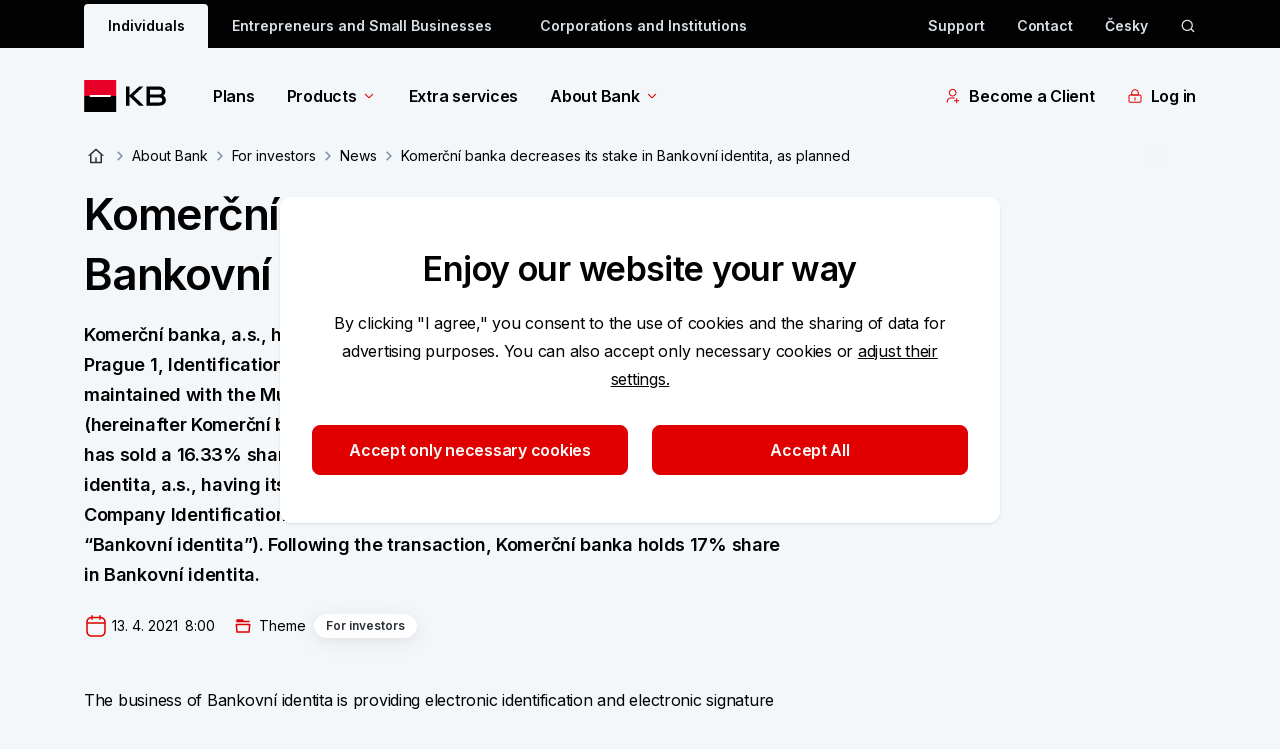

--- FILE ---
content_type: text/html; charset=utf-8
request_url: https://www.kb.cz/en/about-bank/for-investors/news/komercni-banka-decreases-its-stake-in-bankovni-identita-as-planned
body_size: 39930
content:


<!DOCTYPE html>
<html lang="en">

<head>
    <meta charset="utf-8">
    <meta name="viewport" content="width=device-width, initial-scale=1.0" />
    <link rel="author" href="/humans.txt" />
    <link rel="shortcut icon" href="/img/favicon/favicon.ico" type="image/x-icon" />
    <link rel="icon" href="/img/favicon/favicon-512x512.png" />
    
<meta name="description" content="Komerční banka, a.s., having its registered office at Na Příkopě 33/969, 114 07 Prague 1, Identification Number 45317054, entered in the Commercial Register maintained with the Municipal Court in Prague, Section B, File No. 1360 (hereinafter Komerční banka), announces that on 12 April 2021, Komerční banka has sold a 16.33% share on the registered capital in the joint venture Bankovní identita, a.s., having its registered office at Smrčkova 2485/4, Prague 8 @ Libeň, Company Identification Number (IČ) 095 13 817 (hereinafter referred to as @Bankovní identita@). Following the transaction, Komerční banka holds 17% share in Bankovní identita." />
<meta property="og:title" content="Komerční banka decreases its stake in Bankovní identita, as planned | Komerční banka" />
<meta property="og:description" content="Komerční banka, a.s., having its registered office at Na Příkopě 33/969, 114 07 Prague 1, Identification Number 45317054, entered in the Commercial Register maintained with the Municipal Court in Prague, Section B, File No. 1360 (hereinafter Komerční banka), announces that on 12 April 2021, Komerční banka has sold a 16.33% share on the registered capital in the joint venture Bankovní identita, a.s., having its registered office at Smrčkova 2485/4, Prague 8 @ Libeň, Company Identification Number (IČ) 095 13 817 (hereinafter referred to as @Bankovní identita@). Following the transaction, Komerční banka holds 17% share in Bankovní identita." />
<meta property="og:image" content="https://www.kb.cz:443/getmedia/58051ea4-e132-4b71-ae6b-6c6a958853e8/og_image.png" />
<meta property="og:url" content="https://www.kb.cz/en/about-bank/for-investors/news/komercni-banka-decreases-its-stake-in-bankovni-identita-as-planned" />
<title>Komerční banka decreases its stake in Bankovní identita, as planned | Komerční banka</title>
<link rel="canonical" href="https://www.kb.cz/en/about-bank/for-investors/news/komercni-banka-decreases-its-stake-in-bankovni-identita-as-planned" /> 

    


    
<link rel="preconnect" href="https://fonts.googleapis.com">
<link rel="preconnect" href="https://fonts.gstatic.com" crossorigin>
<link href="https://fonts.googleapis.com/css2?family=Inter:wght@400;600&display=swap" rel="stylesheet">
<link href='/css/app.css?t=9D59536EC8F51647F5A0EF21BE81C008CBEA00FF45E6F3A2720A886D5594F903' rel="stylesheet">
    
    
    <link href="/_content/Kentico.Content.Web.Rcl/Content/Bundles/Public/systemPageComponents.min.css" rel="stylesheet" />


    
<!-- Google Tag Manager -->
<script>(function(w,d,s,l,i){w[l]=w[l]||[];w[l].push({'gtm.start':
new Date().getTime(),event:'gtm.js'});var f=d.getElementsByTagName(s)[0],
j=d.createElement(s),dl=l!='dataLayer'?'&l='+l:'';j.async=true;j.src=
'https://www.googletagmanager.com/gtm.js?id='+i+dl+ '&gtm_auth=Rim9VmZmBY0fm7YNmrrahw&gtm_preview=env-190&gtm_cookies_win=x';f.parentNode.insertBefore(j,f);
})(window,document,'script','dataLayer','GTM-NVK7PCZ');</script>
<!-- End Google Tag Manager -->

</head>

<body class="flex flex-col font-inter text-base bg-blue-10 text-grey-200">
    <div class="js-menuOverlay"></div>

<header class="z-30 js-header">
    <div class="js-overlay"></div>
    <!-- DESKTOP -->
    


    <div class="hidden bg-grey-200 sm:block">
        <div class="container">
            <div class="row pt-1 relative js-search-desktop search">
                <div class="sm:offset-1 sm:col-22 text-grey-20 flex justify-between js-tob-bar-links h-11">
                        <ul class="list-none flex items-center text-xs font-semibold  overflow-hidden">
                                <li class="inline-block h-full">
                                    <a class="py-[.625rem] h-full px-6 block text-grey-200 bg-blue-10 rounded-t-2xs js-menuBg menu-bg" href="/en/individuals" data-testid="segment-desktop-5fbbab28-3f2c-49aa-a2ac-031d88578580">Individuals</a>
                                </li>
                                <li class="inline-block h-full">
                                    <a class="py-[.625rem] h-full px-6 block hover:bg-grey-160 hover:rounded-t-2xs text-grey-20" href="/en/entrepreneurs-and-small-businesses" data-testid="segment-desktop-bb04fc86-9d13-412c-9816-3371ac0cff5c">Entrepreneurs and Small Businesses</a>
                                </li>
                                <li class="inline-block h-full">
                                    <a class="py-[.625rem] h-full px-6 block hover:bg-grey-160 hover:rounded-t-2xs text-grey-20" href="/en/corporations-and-institutions" data-testid="segment-desktop-5767be6b-6409-443c-8f1b-2adc5d131a26">Corporations and Institutions</a>
                                </li>
                        </ul>

                    <div class="flex items-center">
            <a href="/en/faq-and-support" target="_self" class="flex items-center mr-8 font-semibold text-xs group hover:underline hover:text-white" data-testid="toolbar-desktop-7b40bd53-b1de-4d8e-b552-1601c5cafe43">
Support            </a>
            <a href="/en/about-bank/contacts" target="_self" class="flex items-center mr-8 font-semibold text-xs group hover:underline hover:text-white" data-testid="toolbar-desktop-335a48d2-f15c-40d5-9e36-e75ca026d999">
Contact            </a>
                                <a href="/cs/o-bance/pro-investory/novinky/komercni-banka-podle-planu-snizila-svuj-podil-ve-spolecnem-podniku-bankovni-identita" title="&#x10C;esky" data-testid="language-desktop-&#x10C;esky"
                                   class="block font-semibold text-xs  hover:underline hover:text-white mr-8 last:mr-0">
                                   Česky</a>
                            <a href="/en/search" data-testid="desktop-search-action" class="h-4 w-4 block js-search-icon cursor-pointer" aria-label="ikona vyhledávaní" data-persoo="false">
                                <svg name="search-icon" class="icon w-full h-full fill-grey-20 hover:fill-white cursor-pointer" role="img" viewbox="0 0 17 16" aria-label="search-icon"><path fill-rule="evenodd" clip-rule="evenodd" d="M3.02865 7.3335C3.02865 4.75617 5.11798 2.66683 7.69531 2.66683C10.2726 2.66683 12.362 4.75617 12.362 7.3335C12.362 9.91083 10.2726 12.0002 7.69531 12.0002C5.11798 12.0002 3.02865 9.91083 3.02865 7.3335ZM7.69531 1.3335C4.3816 1.3335 1.69531 4.01979 1.69531 7.3335C1.69531 10.6472 4.3816 13.3335 7.69531 13.3335C9.18243 13.3335 10.5432 12.7925 11.5915 11.8965L14.3619 14.6669L15.3047 13.7241L12.5036 10.923C13.2521 9.92204 13.6953 8.67953 13.6953 7.3335C13.6953 4.01979 11.009 1.3335 7.69531 1.3335Z"/></svg>
                            </a>
                    </div>
                </div>
                    <aside class="search__input col-12 offset-6 px-0 js-search-desk" role="search">
                        <div class="flex py-2.5 items-center bg-grey-200 -mt-1">
                            <form type="search" action="" data-persoo-search-url="/en/search" class="w-full flex js-search-form persoo-ac">
                                <button type="submit">
                                    <svg name="search-icon" class="icon h-6 w-[1.0625rem] fill-white hover:fill-white cursor-pointer" role="img" viewbox="0 0 17 16" aria-label="search-icon"><path fill-rule="evenodd" clip-rule="evenodd" d="M3.02865 7.3335C3.02865 4.75617 5.11798 2.66683 7.69531 2.66683C10.2726 2.66683 12.362 4.75617 12.362 7.3335C12.362 9.91083 10.2726 12.0002 7.69531 12.0002C5.11798 12.0002 3.02865 9.91083 3.02865 7.3335ZM7.69531 1.3335C4.3816 1.3335 1.69531 4.01979 1.69531 7.3335C1.69531 10.6472 4.3816 13.3335 7.69531 13.3335C9.18243 13.3335 10.5432 12.7925 11.5915 11.8965L14.3619 14.6669L15.3047 13.7241L12.5036 10.923C13.2521 9.92204 13.6953 8.67953 13.6953 7.3335C13.6953 4.01979 11.009 1.3335 7.69531 1.3335Z"/></svg>
                                </button>¨
                                <label for="search" class="sr-only">vyhledávaní</label>
                                <input class="w-full bg-grey-200 px-3 focus:outline-none text-white placeholder:text-[#9E9E9E] js-search-input-desk persoo-ac__input"
                                       autocomplete="off" type="text" name="query" placeholder="What are you looking for?" id="search" />
                            </form>
                            <svg name="close" class="icon h-6 w-6 fill-grey-20 hover:fill-white cursor-pointer js-search-close" role="img" viewbox="0 0 48 48" aria-label="close"><path d="m24 21.88 7.425-7.426 2.121 2.121L26.121 24l7.425 7.425-2.121 2.121L24 26.121l-7.425 7.425-2.121-2.12L21.879 24l-7.425-7.425 2.121-2.12L24 21.878Z"/></svg>
                        </div>
                        <section class="bg-white p-8 z-50 rounded-b shadow-tab border-b border-b-grey-30 js-search-whisperer-desk whisperer">
                            <h3 class="mb-4 font-semibold">Frequently Searched Terms</h3>
                                <ul>
                                        <li class="group">
                                            <a href="/en/our-aplications/mujprofil" target="_self" class="flex items-center mb-4 w-full group-hover:text-red-corporate">
                                                <svg name="search-icon" class="icon h-4 w-[1.0625rem] fill-grey-80 cursor-pointer mr-2 group-hover:fill-red-corporate" role="img" viewbox="0 0 17 16" aria-label="search-icon"><path fill-rule="evenodd" clip-rule="evenodd" d="M3.02865 7.3335C3.02865 4.75617 5.11798 2.66683 7.69531 2.66683C10.2726 2.66683 12.362 4.75617 12.362 7.3335C12.362 9.91083 10.2726 12.0002 7.69531 12.0002C5.11798 12.0002 3.02865 9.91083 3.02865 7.3335ZM7.69531 1.3335C4.3816 1.3335 1.69531 4.01979 1.69531 7.3335C1.69531 10.6472 4.3816 13.3335 7.69531 13.3335C9.18243 13.3335 10.5432 12.7925 11.5915 11.8965L14.3619 14.6669L15.3047 13.7241L12.5036 10.923C13.2521 9.92204 13.6953 8.67953 13.6953 7.3335C13.6953 4.01979 11.009 1.3335 7.69531 1.3335Z"/></svg>
                                                 MyProfile
                                            </a>
                                        </li>
                                        <li class="group">
                                            <a href="/en/about-bank/documents" target="_self" class="flex items-center mb-4 w-full group-hover:text-red-corporate">
                                                <svg name="search-icon" class="icon h-4 w-[1.0625rem] fill-grey-80 cursor-pointer mr-2 group-hover:fill-red-corporate" role="img" viewbox="0 0 17 16" aria-label="search-icon"><path fill-rule="evenodd" clip-rule="evenodd" d="M3.02865 7.3335C3.02865 4.75617 5.11798 2.66683 7.69531 2.66683C10.2726 2.66683 12.362 4.75617 12.362 7.3335C12.362 9.91083 10.2726 12.0002 7.69531 12.0002C5.11798 12.0002 3.02865 9.91083 3.02865 7.3335ZM7.69531 1.3335C4.3816 1.3335 1.69531 4.01979 1.69531 7.3335C1.69531 10.6472 4.3816 13.3335 7.69531 13.3335C9.18243 13.3335 10.5432 12.7925 11.5915 11.8965L14.3619 14.6669L15.3047 13.7241L12.5036 10.923C13.2521 9.92204 13.6953 8.67953 13.6953 7.3335C13.6953 4.01979 11.009 1.3335 7.69531 1.3335Z"/></svg>
                                                Documents
                                            </a>
                                        </li>
                                        <li class="group">
                                            <a href="/en/about-bank/contacts" target="_self" class="flex items-center mb-4 w-full group-hover:text-red-corporate">
                                                <svg name="search-icon" class="icon h-4 w-[1.0625rem] fill-grey-80 cursor-pointer mr-2 group-hover:fill-red-corporate" role="img" viewbox="0 0 17 16" aria-label="search-icon"><path fill-rule="evenodd" clip-rule="evenodd" d="M3.02865 7.3335C3.02865 4.75617 5.11798 2.66683 7.69531 2.66683C10.2726 2.66683 12.362 4.75617 12.362 7.3335C12.362 9.91083 10.2726 12.0002 7.69531 12.0002C5.11798 12.0002 3.02865 9.91083 3.02865 7.3335ZM7.69531 1.3335C4.3816 1.3335 1.69531 4.01979 1.69531 7.3335C1.69531 10.6472 4.3816 13.3335 7.69531 13.3335C9.18243 13.3335 10.5432 12.7925 11.5915 11.8965L14.3619 14.6669L15.3047 13.7241L12.5036 10.923C13.2521 9.92204 13.6953 8.67953 13.6953 7.3335C13.6953 4.01979 11.009 1.3335 7.69531 1.3335Z"/></svg>
                                                Contacts
                                            </a>
                                        </li>
                                        <li class="group">
                                            <a href="/en/exchange-rates" target="_self" class="flex items-center mb-4 w-full group-hover:text-red-corporate">
                                                <svg name="search-icon" class="icon h-4 w-[1.0625rem] fill-grey-80 cursor-pointer mr-2 group-hover:fill-red-corporate" role="img" viewbox="0 0 17 16" aria-label="search-icon"><path fill-rule="evenodd" clip-rule="evenodd" d="M3.02865 7.3335C3.02865 4.75617 5.11798 2.66683 7.69531 2.66683C10.2726 2.66683 12.362 4.75617 12.362 7.3335C12.362 9.91083 10.2726 12.0002 7.69531 12.0002C5.11798 12.0002 3.02865 9.91083 3.02865 7.3335ZM7.69531 1.3335C4.3816 1.3335 1.69531 4.01979 1.69531 7.3335C1.69531 10.6472 4.3816 13.3335 7.69531 13.3335C9.18243 13.3335 10.5432 12.7925 11.5915 11.8965L14.3619 14.6669L15.3047 13.7241L12.5036 10.923C13.2521 9.92204 13.6953 8.67953 13.6953 7.3335C13.6953 4.01979 11.009 1.3335 7.69531 1.3335Z"/></svg>
                                                Exchange rates
                                            </a>
                                        </li>
                                        <li class="group">
                                            <a href="/en/transparent-accounts" target="_self" class="flex items-center mb-4 w-full group-hover:text-red-corporate">
                                                <svg name="search-icon" class="icon h-4 w-[1.0625rem] fill-grey-80 cursor-pointer mr-2 group-hover:fill-red-corporate" role="img" viewbox="0 0 17 16" aria-label="search-icon"><path fill-rule="evenodd" clip-rule="evenodd" d="M3.02865 7.3335C3.02865 4.75617 5.11798 2.66683 7.69531 2.66683C10.2726 2.66683 12.362 4.75617 12.362 7.3335C12.362 9.91083 10.2726 12.0002 7.69531 12.0002C5.11798 12.0002 3.02865 9.91083 3.02865 7.3335ZM7.69531 1.3335C4.3816 1.3335 1.69531 4.01979 1.69531 7.3335C1.69531 10.6472 4.3816 13.3335 7.69531 13.3335C9.18243 13.3335 10.5432 12.7925 11.5915 11.8965L14.3619 14.6669L15.3047 13.7241L12.5036 10.923C13.2521 9.92204 13.6953 8.67953 13.6953 7.3335C13.6953 4.01979 11.009 1.3335 7.69531 1.3335Z"/></svg>
                                                Transparent accounts
                                            </a>
                                        </li>
                                </ul>
                        </section>
                    </aside>
            </div>
        </div>
    </div>
    <div class="mega-menu js-megaMenu">
        <div class="container hidden sm:block">
            <div class="sm:row">
                <div class="sm:offset-1 sm:col-22 py-8">
                    
<nav class="flex justify-between w-full">
    <div class="flex items-center">
        <a href="/en/individuals" class="h-8 block mr-8 md:mr-12 shrink-0" aria-label="Logo komerční banky">
            <svg name="kb-logo" class="icon h-full" role="img" viewbox="0 0 97 32" aria-label="Logo Komer&#x10D;n&#xED; banky"><path fill-rule="evenodd" clip-rule="evenodd" d="M0.19043 16H32.1904V0H0.19043V16Z" fill="#E60028"/>
<path fill-rule="evenodd" clip-rule="evenodd" d="M0.19043 32H32.1904V16H0.19043V32Z" fill="black"/>
<path fill-rule="evenodd" clip-rule="evenodd" d="M5.75977 16.9757H26.6214V15.0243H5.75977V16.9757Z" fill="#FFFFFE"/>
<path fill-rule="evenodd" clip-rule="evenodd" d="M41.9424 25.6559V6.52063H45.4889V15.4508L55.108 6.52063H59.4701L49.5716 15.7314L59.8785 25.6559H55.108L45.4889 16.3694V25.6559H41.9424Z" fill="black"/>
<path fill-rule="evenodd" clip-rule="evenodd" d="M78.2549 20.0426C78.2549 18.4351 77.4132 17.5685 75.6021 17.5685H66.0859V22.4918H75.1688C77.2865 22.4918 78.2549 21.5743 78.2549 20.0426ZM75.3724 14.4044C76.98 14.4044 77.7198 13.2822 77.7198 12.083C77.7198 10.7561 76.8782 9.68477 75.1688 9.68477H66.0859V14.4044H75.3724ZM79.2764 15.7314C80.9597 16.5979 81.9292 18.2054 81.9292 20.0426C81.9292 23.2067 79.6339 25.6559 75.2446 25.6559H62.5654V6.52063H75.1688C78.6893 6.52063 81.2403 8.66437 81.2403 11.9043C81.2403 13.5627 80.5265 14.7619 79.2764 15.7314Z" fill="black"/></svg>
        </a>
            <ul class="flex items-center shrink-0">
                    <li class="mr-8 md:mr-12">

                            <a href="/en/individuals/plans" class="font-semibold flex items-center hover:text-red-corporate "
                               data-analytics='{"event":"interact.menu","linkUrl":"/en/individuals/plans","menuContext":{"interactionType":"megamenu","category":"","megamenu":"Plans","isTip":false},"linkContext":{"linkText":"Plans","linkType":"outbound"},"contentTitle":"Plans","componentLocation":"menu"}'
                            >
                                Plans
                            </a>
                    </li>
                    <li class="mr-8 md:mr-12">

                            <a href="/en/individuals" class="font-semibold flex items-center hover:text-red-corporate  js-menuItem mega-menu__link"
                               data-analytics='{"event":"interact.menu","linkUrl":"/en/individuals","menuContext":{"interactionType":"megamenu","category":"","megamenu":"Products","isTip":false},"linkContext":{"linkText":"Products","linkType":"outbound"},"contentTitle":"Products","componentLocation":"menu"}'
                            data-target="8b8d935f-9daa-4434-8227-f49729ae9e73" aria-controls="8b8d935f-9daa-4434-8227-f49729ae9e73" aria-label="Products" aria-expanded="false">
                                Products
                                    <svg name="menu-arrow" class="icon arrow w-4 h-4 inline fill-red-corporate ml-1 icon shrink-0 transition-transform duration-300" role="img" viewbox="0 0 24 24" aria-label="menu-arrow"><g clip-path="url(#clip0_34586_7978)">
<path fill-rule="evenodd" clip-rule="evenodd" d="M17.5007 8.18933L12.0007 13.6893L6.50068 8.18933L5.44002 9.24999L11.4704 15.2803C11.611 15.421 11.8018 15.5 12.0007 15.5C12.1996 15.5 12.3904 15.421 12.531 15.2803L18.5613 9.24999L17.5007 8.18933Z" />
</g>
<defs>
<clipPath id="clip0_34586_7978">
<rect width="14" height="8" fill="white" transform="translate(5 8)"/>
</clipPath>
</defs></svg>
                            </a>
                            <div class="absolute w-full left-0 bg-white mt-8 z-50 mega-menu__inner" id="8b8d935f-9daa-4434-8227-f49729ae9e73">
                                <div class="container">
                                    <div class="row">
                                        <div class="offset-1 col-22">
                                            <div class="row mb-6 pb-8">
                                                        <div class="col-12">
                                                            <h5 class="text-lg font-semibold border-b border-grey-30 py-2 mb-2 break-words">
                                                                    <a class="hover:text-red-corporate" href="/en/individuals/accounts" data-analytics='{"event":"interact.menu","linkUrl":"/en/individuals/accounts","menuContext":{"interactionType":"category","category":"Products","megamenu":"Products","isTip":false},"linkContext":{"linkText":"Products","linkType":"outbound"},"contentTitle":"Products","componentLocation":"menu"}'>Products</a>
                                                            </h5>
                                                                <div class="row">
                                                                    
            <ul class="col-8">
                    <li class="">
                        
<a href="/en/individuals/accounts" target="_self" class="block text-xs mb-4 hover:text-red-corporate hover:underline" aria-label="Accounts"
data-analytics='{&quot;event&quot;:&quot;interact.menu&quot;,&quot;linkUrl&quot;:&quot;/en/individuals/accounts&quot;,&quot;menuContext&quot;:{&quot;interactionType&quot;:&quot;subcategory&quot;,&quot;category&quot;:&quot;Products&quot;,&quot;megamenu&quot;:&quot;Products&quot;,&quot;isTip&quot;:false},&quot;linkContext&quot;:{&quot;linkText&quot;:&quot;Accounts&quot;,&quot;linkType&quot;:&quot;outbound&quot;},&quot;contentTitle&quot;:&quot;Accounts&quot;,&quot;componentLocation&quot;:&quot;menu&quot;}'>
        <span class=" words-break group-hover:underline">
            Accounts
        </span>
</a>

                    </li>
                    <li class="">
                        
<a href="/en/individuals/cards" target="_self" class="block text-xs mb-4 hover:text-red-corporate hover:underline" aria-label="Cards"
data-analytics='{&quot;event&quot;:&quot;interact.menu&quot;,&quot;linkUrl&quot;:&quot;/en/individuals/cards&quot;,&quot;menuContext&quot;:{&quot;interactionType&quot;:&quot;subcategory&quot;,&quot;category&quot;:&quot;Products&quot;,&quot;megamenu&quot;:&quot;Products&quot;,&quot;isTip&quot;:false},&quot;linkContext&quot;:{&quot;linkText&quot;:&quot;Cards&quot;,&quot;linkType&quot;:&quot;outbound&quot;},&quot;contentTitle&quot;:&quot;Cards&quot;,&quot;componentLocation&quot;:&quot;menu&quot;}'>
        <span class=" words-break group-hover:underline">
            Cards
        </span>
</a>

                    </li>
            </ul>
            <ul class="col-8">
                    <li class="">
                        
<a href="/en/individuals/loans" target="_self" class="block text-xs mb-4 hover:text-red-corporate hover:underline" aria-label="Loans and Mortgages"
data-analytics='{&quot;event&quot;:&quot;interact.menu&quot;,&quot;linkUrl&quot;:&quot;/en/individuals/loans&quot;,&quot;menuContext&quot;:{&quot;interactionType&quot;:&quot;subcategory&quot;,&quot;category&quot;:&quot;Products&quot;,&quot;megamenu&quot;:&quot;Products&quot;,&quot;isTip&quot;:false},&quot;linkContext&quot;:{&quot;linkText&quot;:&quot;Loans and Mortgages&quot;,&quot;linkType&quot;:&quot;outbound&quot;},&quot;contentTitle&quot;:&quot;Loans and Mortgages&quot;,&quot;componentLocation&quot;:&quot;menu&quot;}'>
        <span class=" words-break group-hover:underline">
            Loans and Mortgages
        </span>
</a>

                    </li>
                    <li class="">
                        
<a href="/en/individuals/savings" target="_self" class="block text-xs mb-4 hover:text-red-corporate hover:underline" aria-label="Savings"
data-analytics='{&quot;event&quot;:&quot;interact.menu&quot;,&quot;linkUrl&quot;:&quot;/en/individuals/savings&quot;,&quot;menuContext&quot;:{&quot;interactionType&quot;:&quot;subcategory&quot;,&quot;category&quot;:&quot;Products&quot;,&quot;megamenu&quot;:&quot;Products&quot;,&quot;isTip&quot;:false},&quot;linkContext&quot;:{&quot;linkText&quot;:&quot;Savings&quot;,&quot;linkType&quot;:&quot;outbound&quot;},&quot;contentTitle&quot;:&quot;Savings&quot;,&quot;componentLocation&quot;:&quot;menu&quot;}'>
        <span class=" words-break group-hover:underline">
            Savings
        </span>
</a>

                    </li>
            </ul>
            <ul class="col-8">
                    <li class="">
                        
<a href="/en/individuals/insurance" target="_self" class="block text-xs mb-4 hover:text-red-corporate hover:underline" aria-label="Insurance"
data-analytics='{&quot;event&quot;:&quot;interact.menu&quot;,&quot;linkUrl&quot;:&quot;/en/individuals/insurance&quot;,&quot;menuContext&quot;:{&quot;interactionType&quot;:&quot;subcategory&quot;,&quot;category&quot;:&quot;Products&quot;,&quot;megamenu&quot;:&quot;Products&quot;,&quot;isTip&quot;:false},&quot;linkContext&quot;:{&quot;linkText&quot;:&quot;Insurance&quot;,&quot;linkType&quot;:&quot;outbound&quot;},&quot;contentTitle&quot;:&quot;Insurance&quot;,&quot;componentLocation&quot;:&quot;menu&quot;}'>
        <span class=" words-break group-hover:underline">
            Insurance
        </span>
</a>

                    </li>
                    <li class="">
                        
<a href="/en/individuals/investments" target="_self" class="block text-xs mb-4 hover:text-red-corporate hover:underline" aria-label="Investments"
data-analytics='{&quot;event&quot;:&quot;interact.menu&quot;,&quot;linkUrl&quot;:&quot;/en/individuals/investments&quot;,&quot;menuContext&quot;:{&quot;interactionType&quot;:&quot;subcategory&quot;,&quot;category&quot;:&quot;Products&quot;,&quot;megamenu&quot;:&quot;Products&quot;,&quot;isTip&quot;:false},&quot;linkContext&quot;:{&quot;linkText&quot;:&quot;Investments&quot;,&quot;linkType&quot;:&quot;outbound&quot;},&quot;contentTitle&quot;:&quot;Investments&quot;,&quot;componentLocation&quot;:&quot;menu&quot;}'>
        <span class=" words-break group-hover:underline">
            Investments
        </span>
</a>

                    </li>
            </ul>

                                                                </div>
                                                        </div>
                                                    <div class="col-12 offset-0">
                                                        <a href="/en/a-new-era-of-banking-is-coming" class="bg-grey-5 rounded pr-6 flex items-center mt-12 group">
                                                            <picture class="relative -top-6 mr-6 -mb-6 max-h-[152px]">
                                                                <source srcset="/getmedia/c29235f2-be62-4f19-8ee4-0eaf01ccbed6/image-megamenu-nova_era-152x152-v02.png?width=152&amp;height=152&amp;ext=.png 1x, /getmedia/6f6b35c7-7ba7-4cde-9e2b-60945eae20a8/image-megamenu-nova_era-152x152-ret-v02.png?width=304&amp;height=304&amp;ext=.png 2x" />
                                                                <img class="max-h-[152px]" src="/getmedia/c29235f2-be62-4f19-8ee4-0eaf01ccbed6/image-megamenu-nova_era-152x152-v02.png?width=152&amp;height=152&amp;ext=.png" alt="A new era of banking is coming" />
                                                            </picture>
                                                            <div>
                                                                <div class="mb-1 text-lg font-semibold">A new era of banking is coming</div>
                                                                <span class="text-xs group-hover:text-red-corporate words-break" title="More information">
                                                                    More information
                                                                    <svg name="arrow-right-small" class="icon w-6 h-6 inline fill-red-corporate" role="img" viewbox="0 0 24 24" style="width: 1rem;" aria-label="arrow-right-small"><g clip-path="url(#clip0_35282_3338)">
<path fill-rule="evenodd" clip-rule="evenodd" d="M8.18933 6.49932L13.6893 11.9993L8.18933 17.4993L9.24999 18.56L15.2803 12.5296C15.421 12.389 15.5 12.1982 15.5 11.9993C15.5 11.8004 15.421 11.6096 15.2803 11.469L9.24999 5.43866L8.18933 6.49932Z"/>
</g>
<defs>
<clipPath id="clip0_35282_3338">
<rect width="14" height="8" fill="white" transform="translate(8 19) rotate(-90)"/>
</clipPath>
</defs></svg>
                                                                </span>
                                                            </div>
                                                        </a>
                                                    </div>

                                            </div>
                                        </div>
                                    </div>
                                </div>
                                    <div class="bg-grey-5">
                                        <div class="container">
                                            <div class="row">
                                                <div class="offset-1 col-22">
                                                    <div class="row text-xs max-h-44 min-h-[8rem]">

            <ul class="col-4 my-8">
                    <li class="flex mb-4 last:mb-0">
                        
<a href="/en/price-lists" target="_self" class="hover:text-red-corporate group flex" aria-label="Price List"
data-analytics='{&quot;event&quot;:&quot;interact.menu&quot;,&quot;linkUrl&quot;:&quot;/en/price-lists&quot;,&quot;menuContext&quot;:{&quot;interactionType&quot;:&quot;promo&quot;,&quot;category&quot;:&quot;megamenufooter&quot;,&quot;megamenu&quot;:&quot;Products&quot;,&quot;isTip&quot;:false},&quot;linkContext&quot;:{&quot;linkText&quot;:&quot;Price List&quot;,&quot;linkType&quot;:&quot;outbound&quot;},&quot;contentTitle&quot;:&quot;Price List&quot;,&quot;componentLocation&quot;:&quot;menu&quot;}'>
            <svg name="menu-price-list" class="icon w-6 h-6 inline fill-grey-80 mr-2 last:mr-0 shrink-0 group-hover:fill-red-corporate" role="img" viewbox="0 0 16 16" aria-label="menu-price-list"><path fill-rule="evenodd" clip-rule="evenodd" d="M8.66667 2.99984C8.66667 2.72369 8.89052 2.49984 9.16667 2.49984H13.8333C14.1095 2.49984 14.3333 2.72369 14.3333 2.99984C14.3333 3.27598 14.1095 3.49984 13.8333 3.49984H9.16667C8.89052 3.49984 8.66667 3.27598 8.66667 2.99984Z" />
<path fill-rule="evenodd" clip-rule="evenodd" d="M8.66667 9.6665C8.66667 9.39036 8.89052 9.1665 9.16667 9.1665H13.8333C14.1095 9.1665 14.3333 9.39036 14.3333 9.6665C14.3333 9.94265 14.1095 10.1665 13.8333 10.1665H9.16667C8.89052 10.1665 8.66667 9.94265 8.66667 9.6665Z" />
<path fill-rule="evenodd" clip-rule="evenodd" d="M8.66667 6.33317C8.66667 6.05703 8.89052 5.83317 9.16667 5.83317H13.8333C14.1095 5.83317 14.3333 6.05703 14.3333 6.33317C14.3333 6.60931 14.1095 6.83317 13.8333 6.83317H9.16667C8.89052 6.83317 8.66667 6.60931 8.66667 6.33317Z" />
<path fill-rule="evenodd" clip-rule="evenodd" d="M8.66667 12.9998C8.66667 12.7237 8.89052 12.4998 9.16667 12.4998H13.8333C14.1095 12.4998 14.3333 12.7237 14.3333 12.9998C14.3333 13.276 14.1095 13.4998 13.8333 13.4998H9.16667C8.89052 13.4998 8.66667 13.276 8.66667 12.9998Z" />
<path fill-rule="evenodd" clip-rule="evenodd" d="M2.05645 2.55628C2.3642 2.24854 2.79014 2.1665 3.21333 2.1665H5.11333C5.53883 2.1665 5.96634 2.2481 6.27518 2.55541C6.58465 2.86336 6.66667 3.29003 6.66667 3.71317V5.61984C6.66667 6.04298 6.58465 6.46965 6.27518 6.7776C5.96634 7.08491 5.53883 7.1665 5.11333 7.1665H3.21333C2.79019 7.1665 2.36352 7.08449 2.05558 6.77502C1.74826 6.46618 1.66667 6.03866 1.66667 5.61317V3.71317C1.66667 3.28998 1.7487 2.86403 2.05645 2.55628ZM2.76355 3.26339C2.73464 3.29231 2.66667 3.38969 2.66667 3.71317V5.61317C2.66667 5.94101 2.73508 6.04016 2.76443 6.06966C2.79314 6.09852 2.88981 6.1665 3.21333 6.1665H5.11333C5.44118 6.1665 5.54033 6.0981 5.56982 6.06875C5.59868 6.04003 5.66667 5.94336 5.66667 5.61984V3.71317C5.66667 3.38965 5.59868 3.29298 5.56982 3.26426C5.54033 3.23491 5.44118 3.1665 5.11333 3.1665H3.21333C2.88986 3.1665 2.79247 3.23447 2.76355 3.26339Z" />
<path fill-rule="evenodd" clip-rule="evenodd" d="M2.05645 9.22295C2.3642 8.9152 2.79014 8.83317 3.21333 8.83317H5.11333C5.53883 8.83317 5.96634 8.91476 6.27518 9.22208C6.58465 9.53003 6.66667 9.95669 6.66667 10.3798V12.2865C6.66667 12.7096 6.58465 13.1363 6.27518 13.4443C5.96634 13.7516 5.53883 13.8332 5.11333 13.8332H3.21333C2.79019 13.8332 2.36352 13.7512 2.05558 13.4417C1.74826 13.1328 1.66667 12.7053 1.66667 12.2798V10.3798C1.66667 9.95665 1.7487 9.5307 2.05645 9.22295ZM2.76355 9.93006C2.73464 9.95898 2.66667 10.0564 2.66667 10.3798V12.2798C2.66667 12.6077 2.73508 12.7068 2.76443 12.7363C2.79314 12.7652 2.88981 12.8332 3.21333 12.8332H5.11333C5.44118 12.8332 5.54033 12.7648 5.56982 12.7354C5.59868 12.7067 5.66667 12.61 5.66667 12.2865V10.3798C5.66667 10.0563 5.59868 9.95965 5.56982 9.93093C5.54033 9.90158 5.44118 9.83317 5.11333 9.83317H3.21333C2.88986 9.83317 2.79247 9.90114 2.76355 9.93006Z" /></svg>
        <span class=" words-break group-hover:underline">
            Price List
        </span>
</a>

                    </li>
                    <li class="flex mb-4 last:mb-0">
                        
<a href="/en/about-bank/documents" target="_self" class="hover:text-red-corporate group flex" aria-label="Documents"
data-analytics='{&quot;event&quot;:&quot;interact.menu&quot;,&quot;linkUrl&quot;:&quot;/en/about-bank/documents&quot;,&quot;menuContext&quot;:{&quot;interactionType&quot;:&quot;promo&quot;,&quot;category&quot;:&quot;megamenufooter&quot;,&quot;megamenu&quot;:&quot;Products&quot;,&quot;isTip&quot;:false},&quot;linkContext&quot;:{&quot;linkText&quot;:&quot;Documents&quot;,&quot;linkType&quot;:&quot;outbound&quot;},&quot;contentTitle&quot;:&quot;Documents&quot;,&quot;componentLocation&quot;:&quot;menu&quot;}'>
            <svg name="menu-documents" class="icon w-6 h-6 inline fill-grey-80 mr-2 last:mr-0 shrink-0 group-hover:fill-red-corporate" role="img" viewbox="0 0 16 16" aria-label="menu-documents"><path fill-rule="evenodd" clip-rule="evenodd" d="M4.83333 10.8335H9.16667V11.8335H4.83333V10.8335Z" />
<path fill-rule="evenodd" clip-rule="evenodd" d="M4.83333 8.16683H11.1667V9.16683H4.83333V8.16683Z" />
<path fill-rule="evenodd" clip-rule="evenodd" d="M8.66667 0.833496H4.66667C2.91777 0.833496 1.5 2.25126 1.5 4.00016V12.0002C1.5 13.7491 2.91776 15.1668 4.66667 15.1668H11.3333C13.0822 15.1668 14.5 13.7491 14.5 12.0002V6.66683H13.5V12.0002C13.5 13.1968 12.53 14.1668 11.3333 14.1668H4.66667C3.47005 14.1668 2.5 13.1968 2.5 12.0002V4.00016C2.5 2.80355 3.47005 1.8335 4.66667 1.8335H8.66667V0.833496Z" />
<path fill-rule="evenodd" clip-rule="evenodd" d="M14 5.5001V6.5001H12C10.2511 6.5001 8.83333 5.08233 8.83333 3.33343V1.33355H9.83333V3.33343C9.83333 4.53005 10.8034 5.5001 12 5.5001H14Z" />
<path fill-rule="evenodd" clip-rule="evenodd" d="M8.78105 1.8335H6.66667V0.833496H8.78105C9.26728 0.833496 9.73359 1.02665 10.0774 1.37047L13.963 5.25609C14.3068 5.5999 14.5 6.06622 14.5 6.55245V8.66683H13.5V6.55245C13.5 6.33143 13.4122 6.11947 13.2559 5.96319L9.3703 2.07757C9.21402 1.92129 9.00206 1.8335 8.78105 1.8335Z" />
</svg>
        <span class=" words-break group-hover:underline">
            Documents
        </span>
</a>

                    </li>
                    <li class="flex mb-4 last:mb-0">
                        
<a href="/cs/podpora" target="_self" class="hover:text-red-corporate group flex" aria-label="Support"
data-analytics='{&quot;event&quot;:&quot;interact.menu&quot;,&quot;linkUrl&quot;:&quot;/cs/podpora&quot;,&quot;menuContext&quot;:{&quot;interactionType&quot;:&quot;promo&quot;,&quot;category&quot;:&quot;megamenufooter&quot;,&quot;megamenu&quot;:&quot;Products&quot;,&quot;isTip&quot;:false},&quot;linkContext&quot;:{&quot;linkText&quot;:&quot;Support&quot;,&quot;linkType&quot;:&quot;outbound&quot;},&quot;contentTitle&quot;:&quot;Support&quot;,&quot;componentLocation&quot;:&quot;menu&quot;}'>
            <svg name="menu-support" class="icon w-6 h-6 inline fill-grey-80 mr-2 last:mr-0 shrink-0 group-hover:fill-red-corporate" role="img" viewbox="0 0 16 16" aria-label="menu-support"><path fill-rule="evenodd" clip-rule="evenodd" d="M0.833328 8.00016C0.833328 4.05735 4.05719 0.833496 8 0.833496C11.9428 0.833496 15.1667 4.05735 15.1667 8.00016C15.1667 11.943 11.9428 15.1668 8 15.1668C4.05719 15.1668 0.833328 11.943 0.833328 8.00016ZM8 1.8335C4.60947 1.8335 1.83333 4.60964 1.83333 8.00016C1.83333 11.3907 4.60947 14.1668 8 14.1668C11.3905 14.1668 14.1667 11.3907 14.1667 8.00016C14.1667 4.60964 11.3905 1.8335 8 1.8335Z" />
<path fill-rule="evenodd" clip-rule="evenodd" d="M5.78385 6.54909C5.78385 5.32218 6.77242 4.3335 7.99938 4.3335C9.22634 4.3335 10.2149 5.32218 10.2149 6.54909C10.2149 7.49324 9.60287 7.99574 9.15057 8.30476C8.74062 8.58795 8.49938 8.82931 8.49938 9.26712V9.98411H7.49938V9.26712C7.49938 8.29978 8.1259 7.79705 8.58343 7.48114L8.58554 7.47968C8.98058 7.2099 9.21491 6.96837 9.21491 6.54909C9.21491 5.87442 8.67401 5.3335 7.99938 5.3335C7.32476 5.3335 6.78385 5.87442 6.78385 6.54909V7.04909H5.78385V6.54909Z" />
<path fill-rule="evenodd" clip-rule="evenodd" d="M7.32718 11.2876C7.32718 10.9194 7.62566 10.6209 7.99385 10.6209H8.00315C8.37134 10.6209 8.66982 10.9194 8.66982 11.2876C8.66982 11.6558 8.37134 11.9543 8.00315 11.9543H7.99385C7.62566 11.9543 7.32718 11.6558 7.32718 11.2876Z" /></svg>
        <span class=" words-break group-hover:underline">
            Support
        </span>
</a>

                    </li>
            </ul>
            <ul class="col-4 my-8">
                    <li class="flex mb-4 last:mb-0">
                        
<a href="/en/exchange-rates" target="_self" class="hover:text-red-corporate group flex" aria-label="Exchange Rates"
data-analytics='{&quot;event&quot;:&quot;interact.menu&quot;,&quot;linkUrl&quot;:&quot;/en/exchange-rates&quot;,&quot;menuContext&quot;:{&quot;interactionType&quot;:&quot;promo&quot;,&quot;category&quot;:&quot;megamenufooter&quot;,&quot;megamenu&quot;:&quot;Products&quot;,&quot;isTip&quot;:false},&quot;linkContext&quot;:{&quot;linkText&quot;:&quot;Exchange Rates&quot;,&quot;linkType&quot;:&quot;outbound&quot;},&quot;contentTitle&quot;:&quot;Exchange Rates&quot;,&quot;componentLocation&quot;:&quot;menu&quot;}'>
            <svg name="menu-exchange-rates" class="icon w-6 h-6 inline fill-grey-80 mr-2 last:mr-0 shrink-0 group-hover:fill-red-corporate" role="img" viewbox="0 0 16 16" aria-label="menu-exchange-rates"><path fill-rule="evenodd" clip-rule="evenodd" d="M3.16666 7.49984H7.5V8.49984H3.16666V7.49984Z" />
<path fill-rule="evenodd" clip-rule="evenodd" d="M8.95519 3.18108C9.07997 3.17142 9.20608 3.1665 9.33334 3.1665C12.0027 3.1665 14.1667 5.33046 14.1667 7.99984C14.1667 10.6692 12.0027 12.8332 9.33334 12.8332C9.20608 12.8332 9.07997 12.8283 8.95518 12.8186C8.34224 13.1102 7.66487 13.2883 6.95023 13.3258C7.67783 13.6518 8.48441 13.8332 9.33334 13.8332C12.555 13.8332 15.1667 11.2215 15.1667 7.99984C15.1667 4.77818 12.555 2.1665 9.33334 2.1665C8.48441 2.1665 7.67783 2.34785 6.95023 2.67391C7.66487 2.71135 8.34224 2.88946 8.95519 3.18108Z" />
<path fill-rule="evenodd" clip-rule="evenodd" d="M6.66666 3.1665C3.99729 3.1665 1.83333 5.33046 1.83333 7.99984C1.83333 10.6692 3.99729 12.8332 6.66666 12.8332C9.33604 12.8332 11.5 10.6692 11.5 7.99984C11.5 5.33046 9.33604 3.1665 6.66666 3.1665ZM0.833328 7.99984C0.833328 4.77818 3.445 2.1665 6.66666 2.1665C9.88832 2.1665 12.5 4.77818 12.5 7.99984C12.5 11.2215 9.88832 13.8332 6.66666 13.8332C3.445 13.8332 0.833328 11.2215 0.833328 7.99984Z" />
<path fill-rule="evenodd" clip-rule="evenodd" d="M7.01104 5.87198C6.66952 5.79434 6.3146 5.83332 5.98767 5.98809C5.6594 6.14349 5.36788 6.41206 5.15821 6.77069C4.94834 7.12964 4.83333 7.55758 4.83333 7.99984C4.83333 8.44211 4.94834 8.87004 5.15821 9.229C5.36788 9.58763 5.6594 9.8562 5.98767 10.0116C6.3146 10.1664 6.66952 10.2053 7.01104 10.1277C7.35353 10.0499 7.67853 9.85537 7.94029 9.55621L8.26954 9.17992L9.02212 9.83843L8.69287 10.2147C8.30198 10.6614 7.79546 10.9749 7.23271 11.1028C6.66898 11.231 6.08559 11.1643 5.5598 10.9154C5.03535 10.6672 4.59803 10.2522 4.29493 9.73373C3.99201 9.21562 3.83333 8.61241 3.83333 7.99984C3.83333 7.38728 3.99201 6.78406 4.29493 6.26596C4.59803 5.74753 5.03535 5.33251 5.5598 5.08424C6.08559 4.83534 6.66898 4.76871 7.23271 4.89686C7.79546 5.02478 8.30198 5.33825 8.69287 5.78497L9.02212 6.16126L8.26954 6.81977L7.94029 6.44348C7.67853 6.14432 7.35353 5.94984 7.01104 5.87198Z" /></svg>
        <span class=" words-break group-hover:underline">
            Exchange Rates
        </span>
</a>

                    </li>
                    <li class="flex mb-4 last:mb-0">
                        
<a href="/en/transparent-accounts" target="_self" class="hover:text-red-corporate group flex" aria-label="Transparent Accounts"
data-analytics='{&quot;event&quot;:&quot;interact.menu&quot;,&quot;linkUrl&quot;:&quot;/en/transparent-accounts&quot;,&quot;menuContext&quot;:{&quot;interactionType&quot;:&quot;promo&quot;,&quot;category&quot;:&quot;megamenufooter&quot;,&quot;megamenu&quot;:&quot;Products&quot;,&quot;isTip&quot;:false},&quot;linkContext&quot;:{&quot;linkText&quot;:&quot;Transparent Accounts&quot;,&quot;linkType&quot;:&quot;outbound&quot;},&quot;contentTitle&quot;:&quot;Transparent Accounts&quot;,&quot;componentLocation&quot;:&quot;menu&quot;}'>
            <svg name="menu-transparent-accounts" class="icon w-6 h-6 inline fill-grey-80 mr-2 last:mr-0 shrink-0 group-hover:fill-red-corporate" role="img" viewbox="0 0 16 16" aria-label="menu-transparent-accounts"><path fill-rule="evenodd" clip-rule="evenodd" d="M0.833344 4.16683C0.833344 3.15431 1.65415 2.3335 2.66668 2.3335H13.3333C14.3459 2.3335 15.1667 3.15431 15.1667 4.16683V11.8335C15.1667 12.846 14.3459 13.6668 13.3333 13.6668H2.66668C1.65416 13.6668 0.833344 12.846 0.833344 11.8335V4.16683ZM2.66668 3.3335C2.20644 3.3335 1.83334 3.70659 1.83334 4.16683V11.8335C1.83334 12.2937 2.20644 12.6668 2.66668 12.6668H13.3333C13.7936 12.6668 14.1667 12.2937 14.1667 11.8335V4.16683C14.1667 3.70659 13.7936 3.3335 13.3333 3.3335H2.66668Z" />
<path fill-rule="evenodd" clip-rule="evenodd" d="M3.16668 5.50016C3.16668 5.03993 3.53977 4.66683 4.00001 4.66683H6.00001C6.46025 4.66683 6.83334 5.03993 6.83334 5.50016V7.69038C6.83334 8.15061 6.46025 8.52371 6.00001 8.52371H4.00001C3.53977 8.52371 3.16668 8.15061 3.16668 7.69038V5.50016ZM4.16668 5.66683V7.52371H5.83334V5.66683H4.16668Z" />
<path fill-rule="evenodd" clip-rule="evenodd" d="M12.6667 11.1668H3.16668L3.16668 10.1668L12.6667 10.1668V11.1668Z" />
<path fill-rule="evenodd" clip-rule="evenodd" d="M12.6667 5.8335L8.00001 5.8335V4.8335L12.6667 4.8335V5.8335Z" />
<path fill-rule="evenodd" clip-rule="evenodd" d="M12.6667 8.50016L8.00001 8.50016V7.50016H12.6667V8.50016Z" /></svg>
        <span class=" words-break group-hover:underline">
            Transparent Accounts
        </span>
</a>

                    </li>
            </ul>
                                                    </div>
                                                </div>
                                            </div>
                                        </div>
                                    </div>
                            </div>
                    </li>
                    <li class="mr-8 md:mr-12">

                            <a href="/en/individuals/extra-services" class="font-semibold flex items-center hover:text-red-corporate "
                               data-analytics='{"event":"interact.menu","linkUrl":"/en/individuals/extra-services","menuContext":{"interactionType":"megamenu","category":"","megamenu":"Extra services","isTip":false},"linkContext":{"linkText":"Extra services","linkType":"outbound"},"contentTitle":"Extra services","componentLocation":"menu"}'
                            >
                                Extra services
                            </a>
                    </li>
                    <li class="mr-8 md:mr-12">

                            <a href="/en/about-bank" class="font-semibold flex items-center hover:text-red-corporate  js-menuItem mega-menu__link"
                               data-analytics='{"event":"interact.menu","linkUrl":"/en/about-bank","menuContext":{"interactionType":"megamenu","category":"","megamenu":"About Bank","isTip":false},"linkContext":{"linkText":"About Bank","linkType":"outbound"},"contentTitle":"About Bank","componentLocation":"menu"}'
                            data-target="16e3577f-c528-497b-84e7-787a35569805" aria-controls="16e3577f-c528-497b-84e7-787a35569805" aria-label="About Bank" aria-expanded="false">
                                About Bank
                                    <svg name="menu-arrow" class="icon arrow w-4 h-4 inline fill-red-corporate ml-1 icon shrink-0 transition-transform duration-300" role="img" viewbox="0 0 24 24" aria-label="menu-arrow"><g clip-path="url(#clip0_34586_7978)">
<path fill-rule="evenodd" clip-rule="evenodd" d="M17.5007 8.18933L12.0007 13.6893L6.50068 8.18933L5.44002 9.24999L11.4704 15.2803C11.611 15.421 11.8018 15.5 12.0007 15.5C12.1996 15.5 12.3904 15.421 12.531 15.2803L18.5613 9.24999L17.5007 8.18933Z" />
</g>
<defs>
<clipPath id="clip0_34586_7978">
<rect width="14" height="8" fill="white" transform="translate(5 8)"/>
</clipPath>
</defs></svg>
                            </a>
                            <div class="absolute w-full left-0 bg-white mt-8 z-50 mega-menu__inner" id="16e3577f-c528-497b-84e7-787a35569805">
                                <div class="container">
                                    <div class="row">
                                        <div class="offset-1 col-22">
                                            <div class="row mb-6 pb-8">
                                                        <div class="col-12">
                                                            <h5 class="text-lg font-semibold border-b border-grey-30 py-2 mb-2 break-words">
                                                                    <a class="hover:text-red-corporate" href="/en/about-bank" data-analytics='{"event":"interact.menu","linkUrl":"/en/about-bank","menuContext":{"interactionType":"category","category":"About Bank","megamenu":"About Bank","isTip":false},"linkContext":{"linkText":"About Bank","linkType":"outbound"},"contentTitle":"About Bank","componentLocation":"menu"}'>About Bank</a>
                                                            </h5>
                                                                <div class="row">
                                                                    
            <ul class="col-8">
                    <li class="">
                        
<a href="/en/about-bank/contacts" target="_self" class="block text-xs mb-4 hover:text-red-corporate hover:underline" aria-label="Contacts"
data-analytics='{&quot;event&quot;:&quot;interact.menu&quot;,&quot;linkUrl&quot;:&quot;/en/about-bank/contacts&quot;,&quot;menuContext&quot;:{&quot;interactionType&quot;:&quot;subcategory&quot;,&quot;category&quot;:&quot;About Bank&quot;,&quot;megamenu&quot;:&quot;About Bank&quot;,&quot;isTip&quot;:false},&quot;linkContext&quot;:{&quot;linkText&quot;:&quot;Contacts&quot;,&quot;linkType&quot;:&quot;outbound&quot;},&quot;contentTitle&quot;:&quot;Contacts&quot;,&quot;componentLocation&quot;:&quot;menu&quot;}'>
        <span class=" words-break group-hover:underline">
            Contacts
        </span>
</a>

                    </li>
                    <li class="">
                        
<a href="/en/about-bank/news" target="_self" class="block text-xs mb-4 hover:text-red-corporate hover:underline" aria-label="News"
data-analytics='{&quot;event&quot;:&quot;interact.menu&quot;,&quot;linkUrl&quot;:&quot;/en/about-bank/news&quot;,&quot;menuContext&quot;:{&quot;interactionType&quot;:&quot;subcategory&quot;,&quot;category&quot;:&quot;About Bank&quot;,&quot;megamenu&quot;:&quot;About Bank&quot;,&quot;isTip&quot;:false},&quot;linkContext&quot;:{&quot;linkText&quot;:&quot;News&quot;,&quot;linkType&quot;:&quot;outbound&quot;},&quot;contentTitle&quot;:&quot;News&quot;,&quot;componentLocation&quot;:&quot;menu&quot;}'>
        <span class=" words-break group-hover:underline">
            News
        </span>
</a>

                    </li>
            </ul>
            <ul class="col-8">
                    <li class="">
                        
<a href="/en/about-bank/for-investors" target="_self" class="block text-xs mb-4 hover:text-red-corporate hover:underline" aria-label="For Investors"
data-analytics='{&quot;event&quot;:&quot;interact.menu&quot;,&quot;linkUrl&quot;:&quot;/en/about-bank/for-investors&quot;,&quot;menuContext&quot;:{&quot;interactionType&quot;:&quot;subcategory&quot;,&quot;category&quot;:&quot;About Bank&quot;,&quot;megamenu&quot;:&quot;About Bank&quot;,&quot;isTip&quot;:false},&quot;linkContext&quot;:{&quot;linkText&quot;:&quot;For Investors&quot;,&quot;linkType&quot;:&quot;outbound&quot;},&quot;contentTitle&quot;:&quot;For Investors&quot;,&quot;componentLocation&quot;:&quot;menu&quot;}'>
        <span class=" words-break group-hover:underline">
            For Investors
        </span>
</a>

                    </li>
                    <li class="">
                        
<a href="/en/about-bank/for-media" target="_self" class="block text-xs mb-4 hover:text-red-corporate hover:underline" aria-label="For Media"
data-analytics='{&quot;event&quot;:&quot;interact.menu&quot;,&quot;linkUrl&quot;:&quot;/en/about-bank/for-media&quot;,&quot;menuContext&quot;:{&quot;interactionType&quot;:&quot;subcategory&quot;,&quot;category&quot;:&quot;About Bank&quot;,&quot;megamenu&quot;:&quot;About Bank&quot;,&quot;isTip&quot;:false},&quot;linkContext&quot;:{&quot;linkText&quot;:&quot;For Media&quot;,&quot;linkType&quot;:&quot;outbound&quot;},&quot;contentTitle&quot;:&quot;For Media&quot;,&quot;componentLocation&quot;:&quot;menu&quot;}'>
        <span class=" words-break group-hover:underline">
            For Media
        </span>
</a>

                    </li>
                    <li class="">
                        
<a href="/en/about-bank/we-do-business-sustainably" target="_self" class="block text-xs mb-4 hover:text-red-corporate hover:underline" aria-label="Sustainability at KB"
data-analytics='{&quot;event&quot;:&quot;interact.menu&quot;,&quot;linkUrl&quot;:&quot;/en/about-bank/we-do-business-sustainably&quot;,&quot;menuContext&quot;:{&quot;interactionType&quot;:&quot;subcategory&quot;,&quot;category&quot;:&quot;About Bank&quot;,&quot;megamenu&quot;:&quot;About Bank&quot;,&quot;isTip&quot;:false},&quot;linkContext&quot;:{&quot;linkText&quot;:&quot;Sustainability at KB&quot;,&quot;linkType&quot;:&quot;outbound&quot;},&quot;contentTitle&quot;:&quot;Sustainability at KB&quot;,&quot;componentLocation&quot;:&quot;menu&quot;}'>
        <span class=" words-break group-hover:underline">
            Sustainability at KB
        </span>
</a>

                    </li>
            </ul>
            <ul class="col-8">
                    <li class="">
                        
<a href="/en/about-bank/documents" target="_self" class="block text-xs mb-4 hover:text-red-corporate hover:underline" aria-label="Documents"
data-analytics='{&quot;event&quot;:&quot;interact.menu&quot;,&quot;linkUrl&quot;:&quot;/en/about-bank/documents&quot;,&quot;menuContext&quot;:{&quot;interactionType&quot;:&quot;subcategory&quot;,&quot;category&quot;:&quot;About Bank&quot;,&quot;megamenu&quot;:&quot;About Bank&quot;,&quot;isTip&quot;:false},&quot;linkContext&quot;:{&quot;linkText&quot;:&quot;Documents&quot;,&quot;linkType&quot;:&quot;outbound&quot;},&quot;contentTitle&quot;:&quot;Documents&quot;,&quot;componentLocation&quot;:&quot;menu&quot;}'>
        <span class=" words-break group-hover:underline">
            Documents
        </span>
</a>

                    </li>
                    <li class="">
                        
<a href="/en/about-bank/obligatory-published-information" target="_self" class="block text-xs mb-4 hover:text-red-corporate hover:underline" aria-label="Obligatory Published Information"
data-analytics='{&quot;event&quot;:&quot;interact.menu&quot;,&quot;linkUrl&quot;:&quot;/en/about-bank/obligatory-published-information&quot;,&quot;menuContext&quot;:{&quot;interactionType&quot;:&quot;subcategory&quot;,&quot;category&quot;:&quot;About Bank&quot;,&quot;megamenu&quot;:&quot;About Bank&quot;,&quot;isTip&quot;:false},&quot;linkContext&quot;:{&quot;linkText&quot;:&quot;Obligatory Published Information&quot;,&quot;linkType&quot;:&quot;outbound&quot;},&quot;contentTitle&quot;:&quot;Obligatory Published Information&quot;,&quot;componentLocation&quot;:&quot;menu&quot;}'>
        <span class=" words-break group-hover:underline">
            Obligatory Published Information
        </span>
</a>

                    </li>
            </ul>

                                                                </div>
                                                        </div>
                                                    <div class="col-12 offset-0">
                                                        <a href="/en/sustainability" class="bg-grey-5 rounded pr-6 flex items-center mt-12 group">
                                                            <picture class="relative -top-6 mr-6 -mb-6 max-h-[152px]">
                                                                <source srcset="/getmedia/d887a25d-9690-47be-8856-270f6a88601f/image-megamenu_right-csr-152x152-v01.png?width=152&amp;height=152&amp;ext=.png 1x, /getmedia/2e3440aa-e797-4206-8027-705d1d228642/image-megamenu_right-csr-152x152-ret-v01.png?width=304&amp;height=304&amp;ext=.png 2x" />
                                                                <img class="max-h-[152px]" src="/getmedia/d887a25d-9690-47be-8856-270f6a88601f/image-megamenu_right-csr-152x152-v01.png?width=152&amp;height=152&amp;ext=.png" alt="Sustainability" />
                                                            </picture>
                                                            <div>
                                                                <div class="mb-1 text-lg font-semibold">Sustainability</div>
                                                                <span class="text-xs group-hover:text-red-corporate words-break" title="More information">
                                                                    More information
                                                                    <svg name="arrow-right-small" class="icon w-6 h-6 inline fill-red-corporate" role="img" viewbox="0 0 24 24" style="width: 1rem;" aria-label="arrow-right-small"><g clip-path="url(#clip0_35282_3338)">
<path fill-rule="evenodd" clip-rule="evenodd" d="M8.18933 6.49932L13.6893 11.9993L8.18933 17.4993L9.24999 18.56L15.2803 12.5296C15.421 12.389 15.5 12.1982 15.5 11.9993C15.5 11.8004 15.421 11.6096 15.2803 11.469L9.24999 5.43866L8.18933 6.49932Z"/>
</g>
<defs>
<clipPath id="clip0_35282_3338">
<rect width="14" height="8" fill="white" transform="translate(8 19) rotate(-90)"/>
</clipPath>
</defs></svg>
                                                                </span>
                                                            </div>
                                                        </a>
                                                    </div>

                                            </div>
                                        </div>
                                    </div>
                                </div>
                            </div>
                    </li>
            </ul>
    </div>

        <ul class="flex font-semibold items-center shrink-0">
                <li class="mr-8 last:mr-0">
                        <a  aria-controls="3b581b7d-5859-4501-8cce-efbb7dbb38e6" aria-expanded="false" class="flex items-center js-login mega-menu__login-link hover:text-red-corporate" href="/en/individuals/accounts"
                           data-analytics='{"event":"interact.menu","linkUrl":"/en/individuals/accounts","menuContext":{"interactionType":"category","category":"Become a Client","megamenu":"","isTip":false},"linkContext":{"linkText":"Become a Client","linkType":"outbound"},"contentTitle":"Become a Client","componentLocation":"menu"}' aria-label="EN - P&#x159;ep&#xED;n&#xE1;n&#xED; vno&#x159;en&#xFD;ch naviga&#x10D;n&#xED;ch polo&#x17E;ek">
                                <svg name="menu-onboarding" class="icon w-4 h-4 inline fill-red-corporate mr-2" role="img" viewbox="0 0 24 24" aria-label="St&#xE1;t se klientem"><path fill-rule="evenodd" clip-rule="evenodd" d="M11.5 2.75C9.15279 2.75 7.25 4.65279 7.25 7C7.25 9.34721 9.15279 11.25 11.5 11.25C13.8472 11.25 15.75 9.34721 15.75 7C15.75 4.65279 13.8472 2.75 11.5 2.75ZM5.75 7C5.75 3.82436 8.32436 1.25 11.5 1.25C14.6756 1.25 17.25 3.82436 17.25 7C17.25 10.1756 14.6756 12.75 11.5 12.75C8.32436 12.75 5.75 10.1756 5.75 7Z" />
<path fill-rule="evenodd" clip-rule="evenodd" d="M8.5 15.75C6.15279 15.75 4.25 17.6528 4.25 20V22H2.75V20C2.75 16.8244 5.32436 14.25 8.5 14.25H14.5V15.75H8.5Z" />
<path fill-rule="evenodd" clip-rule="evenodd" d="M18.25 15.25V22.75H16.75V15.25H18.25Z" />
<path fill-rule="evenodd" clip-rule="evenodd" d="M21.25 19.75H13.75V18.25H21.25V19.75Z" /></svg>
                            Become a Client
                        </a>
                </li>
                <li class="mr-8 last:mr-0">
                        <a data-target="afd8d761-89b5-43a9-8ef2-2a9b2071aa26" aria-controls="afd8d761-89b5-43a9-8ef2-2a9b2071aa26" aria-expanded="false" class="flex items-center js-login mega-menu__login-link hover:text-red-corporate" href="/en/individuals#"
                           data-analytics='{"event":"interact.menu","linkUrl":"/en/individuals#","menuContext":{"interactionType":"category","category":"Log in","megamenu":"","isTip":false},"linkContext":{"linkText":"Log in","linkType":"outbound"},"contentTitle":"Log in","componentLocation":"menu"}' aria-label="EN - P&#x159;ep&#xED;n&#xE1;n&#xED; vno&#x159;en&#xFD;ch naviga&#x10D;n&#xED;ch polo&#x17E;ek">
                                <svg name="lock" class="icon w-4 h-4 inline fill-red-corporate mr-2" role="img" viewbox="0 0 24 24" aria-label="lock"><path fill-rule="evenodd" clip-rule="evenodd" d="M2.25 12.5C2.25 10.9812 3.48122 9.75 5 9.75H19C20.5188 9.75 21.75 10.9812 21.75 12.5V19.5C21.75 21.0188 20.5188 22.25 19 22.25H5C3.48122 22.25 2.25 21.0188 2.25 19.5V12.5ZM5 11.25C4.30964 11.25 3.75 11.8096 3.75 12.5V19.5C3.75 20.1904 4.30964 20.75 5 20.75H19C19.6904 20.75 20.25 20.1904 20.25 19.5V12.5C20.25 11.8096 19.6904 11.25 19 11.25H5Z"/>
<path fill-rule="evenodd" clip-rule="evenodd" d="M6.25 7.5C6.25 4.32436 8.82436 1.75 12 1.75C15.1756 1.75 17.75 4.32436 17.75 7.5V11.25H6.25V7.5ZM12 3.25C9.65279 3.25 7.75 5.15279 7.75 7.5V9.75H16.25V7.5C16.25 5.15279 14.3472 3.25 12 3.25Z"/>
<path fill-rule="evenodd" clip-rule="evenodd" d="M12.75 13.75V18.75H11.25V13.75H12.75Z" /></svg>
                            Log in
                        </a>
                        <div class="container relative">
                            <ul class="mega-menu__login" id="afd8d761-89b5-43a9-8ef2-2a9b2071aa26">
                                    <li class="hover:bg-blue-10 p-4 rounded-2xs group">
                                        <a href="https://plus.kb.cz" target="_blank" data-analytics='{"event":"follow.loginLink","linkUrl":"https://plus.kb.cz","linkContext":{"linkText":"Internet banking","linkType":"external"}}'
                           class="flex items-center justify-between">
                                            <div class="mr-4">
                                                <div class="text-lg font-semibold">Internet banking</div>
                                                    <div class="text-xs font-normal">MojeBanka and KB+</div>
                                            </div>
                                            <svg name="arrow-down" class="icon w-6 h-6 inline fill-red-corporate shrink-0 group-hover:translate-x-2 ease-in duration-300 rotate-[270deg]" role="img" viewbox="0 0 32 32" aria-label="arrow-down"><path d="m16 17.061 4.95-4.95 1.414 1.414L16 19.889l-6.364-6.364 1.414-1.414 4.95 4.95Z" /></svg>
                                        </a>
                                    </li>
                                    <li class="hover:bg-blue-10 p-4 rounded-2xs group">
                                        <a href="https://mojebanka-business.kb.cz/" target="_self" data-analytics='{"event":"follow.loginLink","linkUrl":"https://mojebanka-business.kb.cz/","linkContext":{"linkText":"Business banking","linkType":"external"}}'
                           class="flex items-center justify-between">
                                            <div class="mr-4">
                                                <div class="text-lg font-semibold">Business banking</div>
                                                    <div class="text-xs font-normal">MojeBanka Business</div>
                                            </div>
                                            <svg name="arrow-down" class="icon w-6 h-6 inline fill-red-corporate shrink-0 group-hover:translate-x-2 ease-in duration-300 rotate-[270deg]" role="img" viewbox="0 0 32 32" aria-label="arrow-down"><path d="m16 17.061 4.95-4.95 1.414 1.414L16 19.889l-6.364-6.364 1.414-1.414 4.95 4.95Z" /></svg>
                                        </a>
                                    </li>
                            </ul>
                        </div>
                </li>
        </ul>
</nav>

                </div>
            </div>
        </div>
    </div>
    <!-- MOBILE -->

    <div class="container bg-blue-10 text-grey-200 py-1.5 mb-2 flex justify-between items-center sm:hidden relative js-search-mobile">

        <a href="/en/individuals" class="h-11 py-2.5 pl-0 pr-5 block" aria-label="Logo komerční banky">
            <svg name="kb-logo" class="icon h-full" role="img" viewbox="0 0 97 32" aria-label="Logo Komer&#x10D;n&#xED; banky"><path fill-rule="evenodd" clip-rule="evenodd" d="M0.19043 16H32.1904V0H0.19043V16Z" fill="#E60028"/>
<path fill-rule="evenodd" clip-rule="evenodd" d="M0.19043 32H32.1904V16H0.19043V32Z" fill="black"/>
<path fill-rule="evenodd" clip-rule="evenodd" d="M5.75977 16.9757H26.6214V15.0243H5.75977V16.9757Z" fill="#FFFFFE"/>
<path fill-rule="evenodd" clip-rule="evenodd" d="M41.9424 25.6559V6.52063H45.4889V15.4508L55.108 6.52063H59.4701L49.5716 15.7314L59.8785 25.6559H55.108L45.4889 16.3694V25.6559H41.9424Z" fill="black"/>
<path fill-rule="evenodd" clip-rule="evenodd" d="M78.2549 20.0426C78.2549 18.4351 77.4132 17.5685 75.6021 17.5685H66.0859V22.4918H75.1688C77.2865 22.4918 78.2549 21.5743 78.2549 20.0426ZM75.3724 14.4044C76.98 14.4044 77.7198 13.2822 77.7198 12.083C77.7198 10.7561 76.8782 9.68477 75.1688 9.68477H66.0859V14.4044H75.3724ZM79.2764 15.7314C80.9597 16.5979 81.9292 18.2054 81.9292 20.0426C81.9292 23.2067 79.6339 25.6559 75.2446 25.6559H62.5654V6.52063H75.1688C78.6893 6.52063 81.2403 8.66437 81.2403 11.9043C81.2403 13.5627 80.5265 14.7619 79.2764 15.7314Z" fill="black"/></svg>
        </a>

        <div class="flex items-center">
            

            <button class="h-11 py-2 pl-2.5 pr-0 block js-hamburger" type="button">
                <div class="hamburger">
                    <svg name="menu-hamburger" alt="Main menu" role="img" class="icon " viewbox="0 0 24 24" aria-label="Main menu"><path d="M3 6H21" stroke="#292D32" stroke-width="1.5" stroke-linecap="square"/>
<path d="M3 12H21" stroke="#292D32" stroke-width="1.5" stroke-linecap="square"/>
<path d="M3 18H21" stroke="#292D32" stroke-width="1.5" stroke-linecap="square"/></svg>
                </div>
            </button>
        </div>

        <aside class="bg-light top-0 h-full w-full z-50 js-navMob overflow-auto px-8 pt-1.5 menu max-w-lg right-0">
            <div class="flex justify-between mb-6">
                <a href="/en/individuals" class="h-11 py-2.5 pl-0 pr-5 block" aria-label="Logo komerční banky">
                    <svg name="kb-logo" class="icon  h-full" role="img" viewbox="0 0 97 32" aria-label="Logo Komer&#x10D;n&#xED; banky"><path fill-rule="evenodd" clip-rule="evenodd" d="M0.19043 16H32.1904V0H0.19043V16Z" fill="#E60028"/>
<path fill-rule="evenodd" clip-rule="evenodd" d="M0.19043 32H32.1904V16H0.19043V32Z" fill="black"/>
<path fill-rule="evenodd" clip-rule="evenodd" d="M5.75977 16.9757H26.6214V15.0243H5.75977V16.9757Z" fill="#FFFFFE"/>
<path fill-rule="evenodd" clip-rule="evenodd" d="M41.9424 25.6559V6.52063H45.4889V15.4508L55.108 6.52063H59.4701L49.5716 15.7314L59.8785 25.6559H55.108L45.4889 16.3694V25.6559H41.9424Z" fill="black"/>
<path fill-rule="evenodd" clip-rule="evenodd" d="M78.2549 20.0426C78.2549 18.4351 77.4132 17.5685 75.6021 17.5685H66.0859V22.4918H75.1688C77.2865 22.4918 78.2549 21.5743 78.2549 20.0426ZM75.3724 14.4044C76.98 14.4044 77.7198 13.2822 77.7198 12.083C77.7198 10.7561 76.8782 9.68477 75.1688 9.68477H66.0859V14.4044H75.3724ZM79.2764 15.7314C80.9597 16.5979 81.9292 18.2054 81.9292 20.0426C81.9292 23.2067 79.6339 25.6559 75.2446 25.6559H62.5654V6.52063H75.1688C78.6893 6.52063 81.2403 8.66437 81.2403 11.9043C81.2403 13.5627 80.5265 14.7619 79.2764 15.7314Z" fill="black"/></svg>
                </a>

                <div class="h-11 py-2 pl-2.5 pr-0 block js-hamburger">
                    <div class="flex items-center">
                        <div class="hamburger">
                            <svg name="menu-close" role="img" class="icon " viewbox="0 0 24 24" aria-label="Zavrit"><path d="M6.52632 18.5L5.5 17.4737L10.9737 12L5.5 6.52632L6.52632 5.5L12 10.9737L17.4737 5.5L18.5 6.52632L13.0263 12L18.5 17.4737L17.4737 18.5L12 13.0263L6.52632 18.5Z"/></svg>
                        </div>
                    </div>
                </div>
            </div>
                <div class="relative mb-6 flex items-center">
                    <svg name="search-icon" class="icon h-6 w-6 fill-grey-80 cursor-pointer absolute top-3 left-4" role="img" viewbox="0 0 17 16" aria-label="search-icon"><path fill-rule="evenodd" clip-rule="evenodd" d="M3.02865 7.3335C3.02865 4.75617 5.11798 2.66683 7.69531 2.66683C10.2726 2.66683 12.362 4.75617 12.362 7.3335C12.362 9.91083 10.2726 12.0002 7.69531 12.0002C5.11798 12.0002 3.02865 9.91083 3.02865 7.3335ZM7.69531 1.3335C4.3816 1.3335 1.69531 4.01979 1.69531 7.3335C1.69531 10.6472 4.3816 13.3335 7.69531 13.3335C9.18243 13.3335 10.5432 12.7925 11.5915 11.8965L14.3619 14.6669L15.3047 13.7241L12.5036 10.923C13.2521 9.92204 13.6953 8.67953 13.6953 7.3335C13.6953 4.01979 11.009 1.3335 7.69531 1.3335Z"/></svg>
                    <form type="submit" action="" data-persoo-search-url="/en/search" class="w-full js-mob-search-form persoo-ac">
                        <label for="search-mob" class="sr-only">vyhledávaní</label>
                        <input class="w-full focus:outline-none text-grey-160 rounded-xs border placeholder:text-grey-160 border-grey-30 px-12 py-2.5 js-search-input-mob persoo-ac__input"
                               type="text" name="query" autocomplete="off" id="search-mob" placeholder="What are you looking for?">
                    </form>
                    <span class="js-search-cancel underline cursor-pointer ml-4 text-xs hidden">Zrušit</span>
                </div>
                <section class="bg-white js-search-whisperer-mob whisperer hidden">
                    <h3 class="mb-4 font-semibold">Frequently Searched Terms</h3>
                        <ul>
                                <li>
                                    <a href="/en/our-aplications/mujprofil" target="_self" class="flex items-center mb-4 w-full text-xs">
                                        <svg name="search-icon" class="icon h-4 w-[1.0625rem] fill-grey-80 cursor-pointer mr-2" role="img" viewbox="0 0 17 16" aria-label="search-icon"><path fill-rule="evenodd" clip-rule="evenodd" d="M3.02865 7.3335C3.02865 4.75617 5.11798 2.66683 7.69531 2.66683C10.2726 2.66683 12.362 4.75617 12.362 7.3335C12.362 9.91083 10.2726 12.0002 7.69531 12.0002C5.11798 12.0002 3.02865 9.91083 3.02865 7.3335ZM7.69531 1.3335C4.3816 1.3335 1.69531 4.01979 1.69531 7.3335C1.69531 10.6472 4.3816 13.3335 7.69531 13.3335C9.18243 13.3335 10.5432 12.7925 11.5915 11.8965L14.3619 14.6669L15.3047 13.7241L12.5036 10.923C13.2521 9.92204 13.6953 8.67953 13.6953 7.3335C13.6953 4.01979 11.009 1.3335 7.69531 1.3335Z"/></svg>
                                         MyProfile
                                    </a>
                                </li>
                                <li>
                                    <a href="/en/about-bank/documents" target="_self" class="flex items-center mb-4 w-full text-xs">
                                        <svg name="search-icon" class="icon h-4 w-[1.0625rem] fill-grey-80 cursor-pointer mr-2" role="img" viewbox="0 0 17 16" aria-label="search-icon"><path fill-rule="evenodd" clip-rule="evenodd" d="M3.02865 7.3335C3.02865 4.75617 5.11798 2.66683 7.69531 2.66683C10.2726 2.66683 12.362 4.75617 12.362 7.3335C12.362 9.91083 10.2726 12.0002 7.69531 12.0002C5.11798 12.0002 3.02865 9.91083 3.02865 7.3335ZM7.69531 1.3335C4.3816 1.3335 1.69531 4.01979 1.69531 7.3335C1.69531 10.6472 4.3816 13.3335 7.69531 13.3335C9.18243 13.3335 10.5432 12.7925 11.5915 11.8965L14.3619 14.6669L15.3047 13.7241L12.5036 10.923C13.2521 9.92204 13.6953 8.67953 13.6953 7.3335C13.6953 4.01979 11.009 1.3335 7.69531 1.3335Z"/></svg>
                                        Documents
                                    </a>
                                </li>
                                <li>
                                    <a href="/en/about-bank/contacts" target="_self" class="flex items-center mb-4 w-full text-xs">
                                        <svg name="search-icon" class="icon h-4 w-[1.0625rem] fill-grey-80 cursor-pointer mr-2" role="img" viewbox="0 0 17 16" aria-label="search-icon"><path fill-rule="evenodd" clip-rule="evenodd" d="M3.02865 7.3335C3.02865 4.75617 5.11798 2.66683 7.69531 2.66683C10.2726 2.66683 12.362 4.75617 12.362 7.3335C12.362 9.91083 10.2726 12.0002 7.69531 12.0002C5.11798 12.0002 3.02865 9.91083 3.02865 7.3335ZM7.69531 1.3335C4.3816 1.3335 1.69531 4.01979 1.69531 7.3335C1.69531 10.6472 4.3816 13.3335 7.69531 13.3335C9.18243 13.3335 10.5432 12.7925 11.5915 11.8965L14.3619 14.6669L15.3047 13.7241L12.5036 10.923C13.2521 9.92204 13.6953 8.67953 13.6953 7.3335C13.6953 4.01979 11.009 1.3335 7.69531 1.3335Z"/></svg>
                                        Contacts
                                    </a>
                                </li>
                                <li>
                                    <a href="/en/exchange-rates" target="_self" class="flex items-center mb-4 w-full text-xs">
                                        <svg name="search-icon" class="icon h-4 w-[1.0625rem] fill-grey-80 cursor-pointer mr-2" role="img" viewbox="0 0 17 16" aria-label="search-icon"><path fill-rule="evenodd" clip-rule="evenodd" d="M3.02865 7.3335C3.02865 4.75617 5.11798 2.66683 7.69531 2.66683C10.2726 2.66683 12.362 4.75617 12.362 7.3335C12.362 9.91083 10.2726 12.0002 7.69531 12.0002C5.11798 12.0002 3.02865 9.91083 3.02865 7.3335ZM7.69531 1.3335C4.3816 1.3335 1.69531 4.01979 1.69531 7.3335C1.69531 10.6472 4.3816 13.3335 7.69531 13.3335C9.18243 13.3335 10.5432 12.7925 11.5915 11.8965L14.3619 14.6669L15.3047 13.7241L12.5036 10.923C13.2521 9.92204 13.6953 8.67953 13.6953 7.3335C13.6953 4.01979 11.009 1.3335 7.69531 1.3335Z"/></svg>
                                        Exchange rates
                                    </a>
                                </li>
                                <li>
                                    <a href="/en/transparent-accounts" target="_self" class="flex items-center mb-4 w-full text-xs">
                                        <svg name="search-icon" class="icon h-4 w-[1.0625rem] fill-grey-80 cursor-pointer mr-2" role="img" viewbox="0 0 17 16" aria-label="search-icon"><path fill-rule="evenodd" clip-rule="evenodd" d="M3.02865 7.3335C3.02865 4.75617 5.11798 2.66683 7.69531 2.66683C10.2726 2.66683 12.362 4.75617 12.362 7.3335C12.362 9.91083 10.2726 12.0002 7.69531 12.0002C5.11798 12.0002 3.02865 9.91083 3.02865 7.3335ZM7.69531 1.3335C4.3816 1.3335 1.69531 4.01979 1.69531 7.3335C1.69531 10.6472 4.3816 13.3335 7.69531 13.3335C9.18243 13.3335 10.5432 12.7925 11.5915 11.8965L14.3619 14.6669L15.3047 13.7241L12.5036 10.923C13.2521 9.92204 13.6953 8.67953 13.6953 7.3335C13.6953 4.01979 11.009 1.3335 7.69531 1.3335Z"/></svg>
                                        Transparent accounts
                                    </a>
                                </li>
                        </ul>
                </section>
                <div class="">
                    <div class="mb-4 last:mb-0">
                        <a class="flex justify-between items-center text-xl font-semibold" data-testid="segment-mobile-5fbbab28-3f2c-49aa-a2ac-031d88578580" href="/en/individuals">
                            Individuals
                            <span class="underline cursor-pointer text-xs js-collapse collapse font-normal !visible text-grey-160" data-target="5fbbab28-3f2c-49aa-a2ac-031d88578580"
                                  aria-controls="5fbbab28-3f2c-49aa-a2ac-031d88578580" aria-expanded="false" aria-label="Přepínání vnořených navigačních položek">change</span>
                        </a>
                    </div>
                        <div class="collapse__list segment" id="5fbbab28-3f2c-49aa-a2ac-031d88578580">
                                <div class="mb-4 last:mb-0">
                                    <a class="flex justify-between items-center  " href="/en/entrepreneurs-and-small-businesses" data-testid="segment-mobile-bb04fc86-9d13-412c-9816-3371ac0cff5c">
                                        Entrepreneurs and Small Businesses
                                        <svg name="segment-arrow" class="icon w-4 h-4 fill-red-corporate cursor-pointer" role="img" viewbox="0 0 16 16" aria-label="segment-arrow"><path fill-rule="evenodd" clip-rule="evenodd" d="M.172 9.046 4.219 5 .172.953 1.115.01l4.518 4.518a.667.667 0 0 1 0 .943L1.115 9.99l-.943-.943Z"/></svg>
                                    </a>
                                </div>
                                <div class="mb-4 last:mb-0">
                                    <a class="flex justify-between items-center  " href="/en/corporations-and-institutions" data-testid="segment-mobile-5767be6b-6409-443c-8f1b-2adc5d131a26">
                                        Corporations and Institutions
                                        <svg name="segment-arrow" class="icon w-4 h-4 fill-red-corporate cursor-pointer" role="img" viewbox="0 0 16 16" aria-label="segment-arrow"><path fill-rule="evenodd" clip-rule="evenodd" d="M.172 9.046 4.219 5 .172.953 1.115.01l4.518 4.518a.667.667 0 0 1 0 .943L1.115 9.99l-.943-.943Z"/></svg>
                                    </a>
                                </div>
                        </div>
                </div>
            <nav class="text-xs">
    <div>
            <ul class="text-base font-semibold">
                        <li class="mb-4 pb-4 border-b border-grey-30">
            <a href="/en/individuals/plans" class="flex justify-between items-center words-break "
                        data-analytics='{&quot;event&quot;:&quot;interact.menu&quot;,&quot;linkUrl&quot;:&quot;/en/individuals/plans&quot;,&quot;menuContext&quot;:{&quot;interactionType&quot;:&quot;category&quot;,&quot;category&quot;:&quot;Plans&quot;,&quot;isTip&quot;:false},&quot;linkContext&quot;:{&quot;linkText&quot;:&quot;Plans&quot;,&quot;linkType&quot;:&quot;outbound&quot;},&quot;contentTitle&quot;:&quot;Plans&quot;,&quot;componentLocation&quot;:&quot;menu&quot;}'>
                Plans
            </a>
                        </li>
                        <div class="collapse__list active" id="6f6b2bcb-4b75-4192-8c86-3a3780f1a81b">
                            <ul class="font-semibold">
                                        <li class="mb-6 last:mb-8">
            <a href="/en/individuals/accounts" class="flex justify-between items-center words-break "
                        data-analytics='{&quot;event&quot;:&quot;interact.menu&quot;,&quot;linkUrl&quot;:&quot;/en/individuals/accounts&quot;,&quot;menuContext&quot;:{&quot;interactionType&quot;:&quot;category&quot;,&quot;category&quot;:&quot;Accounts&quot;,&quot;isTip&quot;:false},&quot;linkContext&quot;:{&quot;linkText&quot;:&quot;Accounts&quot;,&quot;linkType&quot;:&quot;outbound&quot;},&quot;contentTitle&quot;:&quot;Accounts&quot;,&quot;componentLocation&quot;:&quot;menu&quot;}'>
                Accounts
            </a>
                                        </li>
                                        <li class="mb-6 last:mb-8">
            <a href="/en/individuals/cards" class="flex justify-between items-center words-break "
                        data-analytics='{&quot;event&quot;:&quot;interact.menu&quot;,&quot;linkUrl&quot;:&quot;/en/individuals/cards&quot;,&quot;menuContext&quot;:{&quot;interactionType&quot;:&quot;category&quot;,&quot;category&quot;:&quot;Cards&quot;,&quot;isTip&quot;:false},&quot;linkContext&quot;:{&quot;linkText&quot;:&quot;Cards&quot;,&quot;linkType&quot;:&quot;outbound&quot;},&quot;contentTitle&quot;:&quot;Cards&quot;,&quot;componentLocation&quot;:&quot;menu&quot;}'>
                Cards
            </a>
                                        </li>
                                        <li class="mb-6 last:mb-8">
            <a href="/en/individuals/loans" class="flex justify-between items-center words-break "
                        data-analytics='{&quot;event&quot;:&quot;interact.menu&quot;,&quot;linkUrl&quot;:&quot;/en/individuals/loans&quot;,&quot;menuContext&quot;:{&quot;interactionType&quot;:&quot;category&quot;,&quot;category&quot;:&quot;Loans and Mortgages&quot;,&quot;isTip&quot;:false},&quot;linkContext&quot;:{&quot;linkText&quot;:&quot;Loans and Mortgages&quot;,&quot;linkType&quot;:&quot;outbound&quot;},&quot;contentTitle&quot;:&quot;Loans and Mortgages&quot;,&quot;componentLocation&quot;:&quot;menu&quot;}'>
                Loans and Mortgages
            </a>
                                        </li>
                                        <li class="mb-6 last:mb-8">
            <a href="/en/individuals/savings" class="flex justify-between items-center words-break "
                        data-analytics='{&quot;event&quot;:&quot;interact.menu&quot;,&quot;linkUrl&quot;:&quot;/en/individuals/savings&quot;,&quot;menuContext&quot;:{&quot;interactionType&quot;:&quot;category&quot;,&quot;category&quot;:&quot;Savings&quot;,&quot;isTip&quot;:false},&quot;linkContext&quot;:{&quot;linkText&quot;:&quot;Savings&quot;,&quot;linkType&quot;:&quot;outbound&quot;},&quot;contentTitle&quot;:&quot;Savings&quot;,&quot;componentLocation&quot;:&quot;menu&quot;}'>
                Savings
            </a>
                                        </li>
                                        <li class="mb-6 last:mb-8">
            <a href="/en/individuals/investments" class="flex justify-between items-center words-break "
                        data-analytics='{&quot;event&quot;:&quot;interact.menu&quot;,&quot;linkUrl&quot;:&quot;/en/individuals/investments&quot;,&quot;menuContext&quot;:{&quot;interactionType&quot;:&quot;category&quot;,&quot;category&quot;:&quot;Investments&quot;,&quot;isTip&quot;:false},&quot;linkContext&quot;:{&quot;linkText&quot;:&quot;Investments&quot;,&quot;linkType&quot;:&quot;outbound&quot;},&quot;contentTitle&quot;:&quot;Investments&quot;,&quot;componentLocation&quot;:&quot;menu&quot;}'>
                Investments
            </a>
                                        </li>
                                        <li class="mb-6 last:mb-8">
            <a href="/en/individuals/insurance" class="flex justify-between items-center words-break "
                        data-analytics='{&quot;event&quot;:&quot;interact.menu&quot;,&quot;linkUrl&quot;:&quot;/en/individuals/insurance&quot;,&quot;menuContext&quot;:{&quot;interactionType&quot;:&quot;category&quot;,&quot;category&quot;:&quot;Insurance&quot;,&quot;isTip&quot;:false},&quot;linkContext&quot;:{&quot;linkText&quot;:&quot;Insurance&quot;,&quot;linkType&quot;:&quot;outbound&quot;},&quot;contentTitle&quot;:&quot;Insurance&quot;,&quot;componentLocation&quot;:&quot;menu&quot;}'>
                Insurance
            </a>
                                        </li>
                            </ul>
                        </div>
                        <li class="mb-4 pb-4 border-b border-grey-30">
            <a href="/en/individuals/extra-services" class="flex justify-between items-center words-break "
                        data-analytics='{&quot;event&quot;:&quot;interact.menu&quot;,&quot;linkUrl&quot;:&quot;/en/individuals/extra-services&quot;,&quot;menuContext&quot;:{&quot;interactionType&quot;:&quot;category&quot;,&quot;category&quot;:&quot;Extra services&quot;,&quot;isTip&quot;:false},&quot;linkContext&quot;:{&quot;linkText&quot;:&quot;Extra services&quot;,&quot;linkType&quot;:&quot;outbound&quot;},&quot;contentTitle&quot;:&quot;Extra services&quot;,&quot;componentLocation&quot;:&quot;menu&quot;}'>
                Extra services
            </a>
                        </li>
                        <li class="mb-4 pb-4 ">
            <a href="/en/about-bank" class="flex justify-between items-center words-break js-collapse collapse__link"
            data-target="845c912a-2a33-459e-8471-5de12d188317" aria-controls="845c912a-2a33-459e-8471-5de12d188317" aria-label="About Bank" aria-expanded="false"            data-analytics='{&quot;event&quot;:&quot;interact.menu&quot;,&quot;linkUrl&quot;:&quot;/en/about-bank&quot;,&quot;menuContext&quot;:{&quot;interactionType&quot;:&quot;category&quot;,&quot;category&quot;:&quot;About Bank&quot;,&quot;isTip&quot;:false},&quot;linkContext&quot;:{&quot;linkText&quot;:&quot;About Bank&quot;,&quot;linkType&quot;:&quot;outbound&quot;},&quot;contentTitle&quot;:&quot;About Bank&quot;,&quot;componentLocation&quot;:&quot;menu&quot;}'>
                About Bank
                    <svg name="arrow-mob" class="icon collapse__arrow" role="img" viewbox="0 0 32 32" style="width:32px;height:32px;" aria-label="arrow-mob"><path d="m16 17.061 4.95-4.95 1.414 1.414L16 19.889l-6.364-6.364 1.414-1.414 4.95 4.95Z"></path></svg>
            </a>
                        </li>
                        <div class="collapse__list " id="845c912a-2a33-459e-8471-5de12d188317">
                            <ul class="font-semibold">
                                        <div class="collapse__list active" id="41c9784c-74f9-4228-8678-800bec1bd62a">
                                            <ul class="font-normal">
                                                    <li class="mb-4 last:mb-8">
                                                        
<a href="/en/about-bank/news" target="_self" class="" aria-label="News"
data-analytics='{&quot;event&quot;:&quot;interact.menu&quot;,&quot;linkUrl&quot;:&quot;/en/about-bank/news&quot;,&quot;menuContext&quot;:{&quot;interactionType&quot;:&quot;subcategory&quot;,&quot;category&quot;:&quot;O bance&quot;,&quot;isTip&quot;:false},&quot;linkContext&quot;:{&quot;linkText&quot;:&quot;News&quot;,&quot;linkType&quot;:&quot;outbound&quot;},&quot;contentTitle&quot;:&quot;News&quot;,&quot;componentLocation&quot;:&quot;menu&quot;}'>
        <span class=" words-break group-hover:underline">
            News
        </span>
</a>

                                                    </li>
                                                    <li class="mb-4 last:mb-8">
                                                        
<a href="/en/about-bank/contacts" target="_self" class="" aria-label="Contacts"
data-analytics='{&quot;event&quot;:&quot;interact.menu&quot;,&quot;linkUrl&quot;:&quot;/en/about-bank/contacts&quot;,&quot;menuContext&quot;:{&quot;interactionType&quot;:&quot;subcategory&quot;,&quot;category&quot;:&quot;O bance&quot;,&quot;isTip&quot;:false},&quot;linkContext&quot;:{&quot;linkText&quot;:&quot;Contacts&quot;,&quot;linkType&quot;:&quot;outbound&quot;},&quot;contentTitle&quot;:&quot;Contacts&quot;,&quot;componentLocation&quot;:&quot;menu&quot;}'>
        <span class=" words-break group-hover:underline">
            Contacts
        </span>
</a>

                                                    </li>
                                                    <li class="mb-4 last:mb-8">
                                                        
<a href="/en/sustainability" target="_self" class="" aria-label="Sustainability"
data-analytics='{&quot;event&quot;:&quot;interact.menu&quot;,&quot;linkUrl&quot;:&quot;/en/sustainability&quot;,&quot;menuContext&quot;:{&quot;interactionType&quot;:&quot;subcategory&quot;,&quot;category&quot;:&quot;O bance&quot;,&quot;isTip&quot;:false},&quot;linkContext&quot;:{&quot;linkText&quot;:&quot;Sustainability&quot;,&quot;linkType&quot;:&quot;outbound&quot;},&quot;contentTitle&quot;:&quot;Sustainability&quot;,&quot;componentLocation&quot;:&quot;menu&quot;}'>
        <span class=" words-break group-hover:underline">
            Sustainability
        </span>
</a>

                                                    </li>
                                                    <li class="mb-4 last:mb-8">
                                                        
<a href="/en/about-bank/for-media" target="_self" class="" aria-label="For Media"
data-analytics='{&quot;event&quot;:&quot;interact.menu&quot;,&quot;linkUrl&quot;:&quot;/en/about-bank/for-media&quot;,&quot;menuContext&quot;:{&quot;interactionType&quot;:&quot;subcategory&quot;,&quot;category&quot;:&quot;O bance&quot;,&quot;isTip&quot;:false},&quot;linkContext&quot;:{&quot;linkText&quot;:&quot;For Media&quot;,&quot;linkType&quot;:&quot;outbound&quot;},&quot;contentTitle&quot;:&quot;For Media&quot;,&quot;componentLocation&quot;:&quot;menu&quot;}'>
        <span class=" words-break group-hover:underline">
            For Media
        </span>
</a>

                                                    </li>
                                                    <li class="mb-4 last:mb-8">
                                                        
<a href="/en/about-bank/for-investors" target="_self" class="" aria-label="For Investors"
data-analytics='{&quot;event&quot;:&quot;interact.menu&quot;,&quot;linkUrl&quot;:&quot;/en/about-bank/for-investors&quot;,&quot;menuContext&quot;:{&quot;interactionType&quot;:&quot;subcategory&quot;,&quot;category&quot;:&quot;O bance&quot;,&quot;isTip&quot;:false},&quot;linkContext&quot;:{&quot;linkText&quot;:&quot;For Investors&quot;,&quot;linkType&quot;:&quot;outbound&quot;},&quot;contentTitle&quot;:&quot;For Investors&quot;,&quot;componentLocation&quot;:&quot;menu&quot;}'>
        <span class=" words-break group-hover:underline">
            For Investors
        </span>
</a>

                                                    </li>
                                                    <li class="mb-4 last:mb-8">
                                                        
<a href="/cs/obcane/kb-radce" target="_self" class="" aria-label="KB R&#xE1;dce"
data-analytics='{&quot;event&quot;:&quot;interact.menu&quot;,&quot;linkUrl&quot;:&quot;/cs/obcane/kb-radce&quot;,&quot;menuContext&quot;:{&quot;interactionType&quot;:&quot;subcategory&quot;,&quot;category&quot;:&quot;O bance&quot;,&quot;isTip&quot;:false},&quot;linkContext&quot;:{&quot;linkText&quot;:&quot;KB R\u00E1dce&quot;,&quot;linkType&quot;:&quot;outbound&quot;},&quot;contentTitle&quot;:&quot;KB R\u00E1dce&quot;,&quot;componentLocation&quot;:&quot;menu&quot;}'>
        <span class=" words-break group-hover:underline">
            KB Rádce
        </span>
</a>

                                                    </li>
                                                    <li class="mb-4 last:mb-8">
                                                        
<a href="/en/about-bank/obligatory-published-information" target="_self" class="" aria-label="Obligatory Published Information"
data-analytics='{&quot;event&quot;:&quot;interact.menu&quot;,&quot;linkUrl&quot;:&quot;/en/about-bank/obligatory-published-information&quot;,&quot;menuContext&quot;:{&quot;interactionType&quot;:&quot;subcategory&quot;,&quot;category&quot;:&quot;O bance&quot;,&quot;isTip&quot;:false},&quot;linkContext&quot;:{&quot;linkText&quot;:&quot;Obligatory Published Information&quot;,&quot;linkType&quot;:&quot;outbound&quot;},&quot;contentTitle&quot;:&quot;Obligatory Published Information&quot;,&quot;componentLocation&quot;:&quot;menu&quot;}'>
        <span class=" words-break group-hover:underline">
            Obligatory Published Information
        </span>
</a>

                                                    </li>
                                                    <li class="mb-4 last:mb-8">
                                                        
<a href="/en/about-bank/documents" target="_self" class="" aria-label="Documents"
data-analytics='{&quot;event&quot;:&quot;interact.menu&quot;,&quot;linkUrl&quot;:&quot;/en/about-bank/documents&quot;,&quot;menuContext&quot;:{&quot;interactionType&quot;:&quot;subcategory&quot;,&quot;category&quot;:&quot;O bance&quot;,&quot;isTip&quot;:false},&quot;linkContext&quot;:{&quot;linkText&quot;:&quot;Documents&quot;,&quot;linkType&quot;:&quot;outbound&quot;},&quot;contentTitle&quot;:&quot;Documents&quot;,&quot;componentLocation&quot;:&quot;menu&quot;}'>
        <span class=" words-break group-hover:underline">
            Documents
        </span>
</a>

                                                    </li>
                                            </ul>
                                        </div>
                            </ul>
                        </div>
            </ul>

            <div class="bg-blue-10 -mx-8 p-8">
                    <div class="text-grey-200 mb-8 text-base last:mb-0">
                                <svg name="plus" class="icon inline h-6 w-6 fill-red-corporate mr-3" role="img" viewbox="0 0 16 16" aria-label="plus"><path d="M8.66769 8.66565L13.3799 8.66565V7.33232L8.66769 7.33232V2.62012H7.33435V7.33232L2.61963 7.33232L2.61963 8.66565H7.33435V13.3804H8.66769V8.66565Z"/></svg>
                            <a href="/en/become-a-client">Become a Client</a>
                    </div>
                    <div class="text-grey-200 mb-8 text-base last:mb-0">
                                <svg name="lock" class="icon inline h-6 w-6 fill-red-corporate mr-3" role="img" viewbox="0 0 24 24" aria-label="lock"><path fill-rule="evenodd" clip-rule="evenodd" d="M2.25 12.5C2.25 10.9812 3.48122 9.75 5 9.75H19C20.5188 9.75 21.75 10.9812 21.75 12.5V19.5C21.75 21.0188 20.5188 22.25 19 22.25H5C3.48122 22.25 2.25 21.0188 2.25 19.5V12.5ZM5 11.25C4.30964 11.25 3.75 11.8096 3.75 12.5V19.5C3.75 20.1904 4.30964 20.75 5 20.75H19C19.6904 20.75 20.25 20.1904 20.25 19.5V12.5C20.25 11.8096 19.6904 11.25 19 11.25H5Z"/>
<path fill-rule="evenodd" clip-rule="evenodd" d="M6.25 7.5C6.25 4.32436 8.82436 1.75 12 1.75C15.1756 1.75 17.75 4.32436 17.75 7.5V11.25H6.25V7.5ZM12 3.25C9.65279 3.25 7.75 5.15279 7.75 7.5V9.75H16.25V7.5C16.25 5.15279 14.3472 3.25 12 3.25Z"/>
<path fill-rule="evenodd" clip-rule="evenodd" d="M12.75 13.75V18.75H11.25V13.75H12.75Z" /></svg>
                            <a href="https://mojebanka.kb.cz/">Log in MojeBanka and KB+</a>
                    </div>
                    <div class="text-grey-200 mb-8 text-base last:mb-0">
                                <svg name="lock" class="icon inline h-6 w-6 fill-red-corporate mr-3" role="img" viewbox="0 0 24 24" aria-label="lock"><path fill-rule="evenodd" clip-rule="evenodd" d="M2.25 12.5C2.25 10.9812 3.48122 9.75 5 9.75H19C20.5188 9.75 21.75 10.9812 21.75 12.5V19.5C21.75 21.0188 20.5188 22.25 19 22.25H5C3.48122 22.25 2.25 21.0188 2.25 19.5V12.5ZM5 11.25C4.30964 11.25 3.75 11.8096 3.75 12.5V19.5C3.75 20.1904 4.30964 20.75 5 20.75H19C19.6904 20.75 20.25 20.1904 20.25 19.5V12.5C20.25 11.8096 19.6904 11.25 19 11.25H5Z"/>
<path fill-rule="evenodd" clip-rule="evenodd" d="M6.25 7.5C6.25 4.32436 8.82436 1.75 12 1.75C15.1756 1.75 17.75 4.32436 17.75 7.5V11.25H6.25V7.5ZM12 3.25C9.65279 3.25 7.75 5.15279 7.75 7.5V9.75H16.25V7.5C16.25 5.15279 14.3472 3.25 12 3.25Z"/>
<path fill-rule="evenodd" clip-rule="evenodd" d="M12.75 13.75V18.75H11.25V13.75H12.75Z" /></svg>
                            <a href="https://mojebanka-business.kb.cz/">Log in MojeBanka Business</a>
                    </div>
            </div>

    </div>
</nav>


                <div class="bg-grey-200 -mx-8 p-8 text-white text-xs">
                        <ul class="border-b border-grey-80 mb-6 pb-6">
                                <li class="mb-8 last:mb-0">
                                    <a class="flex justify-between items-center" href="/en/entrepreneurs-and-small-businesses" data-testid="segment-mobile-footer-bb04fc86-9d13-412c-9816-3371ac0cff5c">
                                        Entrepreneurs and Small Businesses
                                        <svg name="menu-arrow-right" class="icon w-4 h-4 fill-white cursor-pointer" role="img" viewbox="0 0 24 24" aria-label="menu-arrow-right"><g clip-path="url(#clip0_35282_3338)">
<path fill-rule="evenodd" clip-rule="evenodd" d="M8.18933 6.49932L13.6893 11.9993L8.18933 17.4993L9.24999 18.56L15.2803 12.5296C15.421 12.389 15.5 12.1982 15.5 11.9993C15.5 11.8004 15.421 11.6096 15.2803 11.469L9.24999 5.43866L8.18933 6.49932Z" fill="#020203"/>
</g>
<defs>
<clipPath id="clip0_35282_3338">
<rect width="14" height="8" fill="white" transform="translate(8 19) rotate(-90)"/>
</clipPath>
</defs></svg>
                                    </a>
                                </li>
                                <li class="mb-8 last:mb-0">
                                    <a class="flex justify-between items-center" href="/en/corporations-and-institutions" data-testid="segment-mobile-footer-5767be6b-6409-443c-8f1b-2adc5d131a26">
                                        Corporations and Institutions
                                        <svg name="menu-arrow-right" class="icon w-4 h-4 fill-white cursor-pointer" role="img" viewbox="0 0 24 24" aria-label="menu-arrow-right"><g clip-path="url(#clip0_35282_3338)">
<path fill-rule="evenodd" clip-rule="evenodd" d="M8.18933 6.49932L13.6893 11.9993L8.18933 17.4993L9.24999 18.56L15.2803 12.5296C15.421 12.389 15.5 12.1982 15.5 11.9993C15.5 11.8004 15.421 11.6096 15.2803 11.469L9.24999 5.43866L8.18933 6.49932Z" fill="#020203"/>
</g>
<defs>
<clipPath id="clip0_35282_3338">
<rect width="14" height="8" fill="white" transform="translate(8 19) rotate(-90)"/>
</clipPath>
</defs></svg>
                                    </a>
                                </li>
                        </ul>
                    <div class="">
                            <ul>
                                        <li class="mb-8">
            <a href="/en/faq-and-support" target="_self" class=" hover:underline hover:text-white" data-testid="toolbar-mobile-7b40bd53-b1de-4d8e-b552-1601c5cafe43">
Support            </a>
                                        </li>
                                        <li class="mb-8">
            <a href="/en/about-bank/contacts" target="_self" class=" hover:underline hover:text-white" data-testid="toolbar-mobile-335a48d2-f15c-40d5-9e36-e75ca026d999">
Contact            </a>
                                        </li>
                                        <li class="mb-8">
                                            <a href="/cs/o-bance/pro-investory/novinky/komercni-banka-podle-planu-snizila-svuj-podil-ve-spolecnem-podniku-bankovni-identita" title="&#x10C;esky" data-testid="language-mobile-&#x10C;esky">Česky</a>
                                        </li>
                            </ul>

                    </div>
                </div>
        </aside>
</header>

    

    <main class="flex-grow flex-shrink-0 basis-auto">
        



<div >

    

  <div class="container mb-4">
    <div class="row">
      <div class="sm:col-22 sm:offset-1 gradiend">
        <nav aria-label="breadcrumbs navigation">
          <ul class="breadcrum">
            <li class="flex shrink-0">
              <a href="/en/individuals"  data-testid="breadcrumb-home">
                <svg name="home" class="icon h-6 w-6 fill-grey-160 hover:fill-red-corporate" alt="home" role="img" viewbox="0 0 32 32" aria-label="home"><path d="M23 25.8241H9C8.73478 25.8241 8.48043 25.7188 8.29289 25.5312C8.10536 25.3437 8 25.0894 8 24.8241V15.8241H5L15.327 6.43614C15.5111 6.26862 15.7511 6.17578 16 6.17578C16.2489 6.17578 16.4889 6.26862 16.673 6.43614L27 15.8241H24V24.8241C24 25.0894 23.8946 25.3437 23.7071 25.5312C23.5196 25.7188 23.2652 25.8241 23 25.8241ZM17 23.8241H22V13.9811L16 8.52714L10 13.9811V23.8241H15V17.8241H17V23.8241Z"/></svg>
              </a>
            </li>
                <li class="flex shrink-0">
                  <svg name="arrow-right" class="icon arrow h-6 w-6 fill-grey-80" alt="right arrow" role="img" viewbox="0 0 32 32" aria-label="right arrow"><path d="M17.061 16L12.111 11.05L13.525 9.63599L19.889 16L13.525 22.364L12.111 20.95L17.061 16Z" /></svg>
                  <a href="/en/about-bank" data-testid="breadcrumb-585d5517-a663-4e40-8c84-c4ca06489b1f" class="text-xs hover:text-red-corporate">About Bank</a>
                </li>
                <li class="flex shrink-0">
                  <svg name="arrow-right" class="icon arrow h-6 w-6 fill-grey-80" alt="right arrow" role="img" viewbox="0 0 32 32" aria-label="right arrow"><path d="M17.061 16L12.111 11.05L13.525 9.63599L19.889 16L13.525 22.364L12.111 20.95L17.061 16Z" /></svg>
                  <a href="/en/about-bank/for-investors" data-testid="breadcrumb-018d155f-150d-4ae5-8d25-2d0a269ad25f" class="text-xs hover:text-red-corporate">For investors</a>
                </li>
                <li class="flex shrink-0">
                  <svg name="arrow-right" class="icon arrow h-6 w-6 fill-grey-80" alt="right arrow" role="img" viewbox="0 0 32 32" aria-label="right arrow"><path d="M17.061 16L12.111 11.05L13.525 9.63599L19.889 16L13.525 22.364L12.111 20.95L17.061 16Z" /></svg>
                  <a href="/en/about-bank/for-investors/news" data-testid="breadcrumb-f044197a-63b3-4779-8d48-aa94008edc84" class="text-xs hover:text-red-corporate">News</a>
                </li>
                <li class="flex shrink-0">
                  <svg name="arrow-right" class="icon arrow h-6 w-6 fill-grey-80" alt="right arrow" role="img" viewbox="0 0 32 32" aria-label="right arrow"><path d="M17.061 16L12.111 11.05L13.525 9.63599L19.889 16L13.525 22.364L12.111 20.95L17.061 16Z" /></svg>
                  <span class="text-xs" data-testid="breadcrumb-a3e65e68-6996-406c-9c1f-6a98422837c5" aria-current="current page">Komer&#x10D;n&#xED; banka decreases its stake in Bankovn&#xED; identita, as planned</span>
                </li>
          </ul>
        </nav>
      </div>
    </div>
  </div>




<div class="mb-12">

  <div class="container mb-6 last:mb-0">
    <div class="row">
      <div class="sm:col-18 sm:offset-1">
        <h1 class="font-semibold   text-3xl sm:text-4xl mb-4 break-words">Komerční banka decreases its stake in Bankovní identita, as planned</h1>
      </div>
    </div>
    <div class="row">
      <div class="sm:col-14 sm:offset-1">
          <div class="rich-text mb-6 break-words text-lg last:mb-0"><strong>Komerční banka, a.s., having its registered office at Na Příkopě 33/969, 114 07 Prague 1, Identification Number 45317054, entered in the Commercial Register maintained with the Municipal Court in Prague, Section B, File No. 1360 (hereinafter Komerční banka), announces that on 12 April 2021, Komerční banka has sold a 16.33% share on the registered capital in the joint venture Bankovní identita, a.s., having its registered office at Smrčkova 2485/4, Prague 8 – Libeň, Company Identification Number (IČ) 095 13 817 (hereinafter referred to as “Bankovní identita”). Following the transaction, Komerční banka holds 17% share in Bankovní identita.</strong></div>
      </div>
    </div>
  </div>

        <div class="container text-black mt-6 -mb-2">
            <div class="sm:row">
                <div class="sm:col-14 sm:offset-1">

                        <div class="ch__date-container">
                            <div class="ch__title-wrapper">
                                <svg name="calendar" class="icon ch__title-icon" role="img" viewbox="0 0 24 24" aria-label="calendar"><path fill-rule="evenodd" clip-rule="evenodd" d="M8.75 1.25V5.75H7.25V1.25H8.75Z" />
<path fill-rule="evenodd" clip-rule="evenodd" d="M16.75 1.25V5.75H15.25V1.25H16.75Z" />
<path fill-rule="evenodd" clip-rule="evenodd" d="M2.75 9.09C2.75 8.67578 3.08579 8.34 3.5 8.34H20.5C20.9142 8.34 21.25 8.67578 21.25 9.09C21.25 9.50421 20.9142 9.84 20.5 9.84H3.5C3.08579 9.84 2.75 9.50421 2.75 9.09Z" />
<path fill-rule="evenodd" clip-rule="evenodd" d="M4.7371 5.38534C4.09637 6.07535 3.75 7.11497 3.75 8.5V17C3.75 18.385 4.09637 19.4246 4.7371 20.1147C5.36848 20.7946 6.39295 21.25 8 21.25H16C17.607 21.25 18.6315 20.7946 19.2629 20.1147C19.9036 19.4246 20.25 18.385 20.25 17V8.5C20.25 7.11497 19.9036 6.07535 19.2629 5.38534C18.6315 4.70538 17.607 4.25 16 4.25H8C6.39295 4.25 5.36848 4.70538 4.7371 5.38534ZM3.6379 4.36466C4.63152 3.29462 6.10705 2.75 8 2.75H16C17.893 2.75 19.3685 3.29462 20.3621 4.36466C21.3464 5.42465 21.75 6.88503 21.75 8.5V17C21.75 18.615 21.3464 20.0754 20.3621 21.1353C19.3685 22.2054 17.893 22.75 16 22.75H8C6.10705 22.75 4.63152 22.2054 3.6379 21.1353C2.65363 20.0754 2.25 18.615 2.25 17V8.5C2.25 6.88503 2.65363 5.42465 3.6379 4.36466Z" /></svg>
                                <div class="ch__title-text">13. 4. 2021&#32;&#32;8:00</div>
                            </div>
                        </div>

                        <div class="ch__labels-container">

                            <div class="ch__labels-title-container">
                                <div class="ch__title-wrapper">
                                    <svg name="folder" class="icon ch__title-icon" role="img" viewbox="0 0 24 24" aria-label="folder"><path d="M5.315 9.75h13.37a.75.75 0 0 1 .747.812l-.625 7.5a.75.75 0 0 1-.747.688H5.94a.75.75 0 0 1-.747-.688l-.626-7.5a.75.75 0 0 1 .748-.812Zm1.315 7.5h10.74l.499-6H6.13l.5 6Zm6.43-10.5H18a.75.75 0 0 1 .75.75v.75H5.25V6A.75.75 0 0 1 6 5.25h5.56l1.5 1.5Z"/></svg>
                                    <div class="ch__title-text">Theme</div>
                                </div>
                            </div>

                            <div class="ch__labels-item-wrapper">
                                        <a href="/en/about-bank/news?categoryroot=HlavniListOfArticles&amp;category=ProInvestory" class="ch__label-anchor">For investors</a>
                            </div>

                        </div>

                </div>
            </div>
        </div>

</div>
    
    <div>
        







        <div class="container mb-12">
            <div class="row rich-text">
                <div class="sm:offset-1 sm:col-14">
                    <p>The business of Bankovní identita is providing electronic identification and electronic signature services in the Czech Republic based upon the digital identities of bank clients. The company offers its services to public institutions as well as to private companies providing digital services. Shareholding of Bankovní identita has been expanded in accordance with the company’s strategy to provide its services through majority of all Czech banks.</p><p>The transaction is not subject to further regulatory approvals. Upon settlement of this transaction and related transactions executed by other shareholders, Bankovní identita will have the following shareholders: Komerční banka; Česká spořitelna, a.s.; and Československá obchodní banka, a.s. as founding shareholders, and Air Bank a.s.; Equa bank a.s.; Fio banka, a.s.; mBank S.A., organizační složka; MONETA Money Bank, a.s.; Raiffeisenbank a.s.; and UniCredit Bank Czech Republic and Slovakia, a.s.</p>
                </div>
            </div>
        </div>

    








        <div class="container mb-12">
            <div class="row">
                <div class="sm:col-14 sm:offset-1" data-testid="download-widget-wrapper">
            <div class="mb-8 last:mb-0">
                <a class="group inline-flex items-center focus:outline-grey-200" data-testid=download-widget-link-id-cf83f011-cd62-46cb-b75d-2701915d70b8
           data-analytics='{"event":"download.file","linkUrl":"/getmedia/1b3241c5-a687-40dd-8045-4462191aa236/21-04-12-BankID-EN.pdf","fileContext":{"fileName":"Komer\u010Dn\u00ED banka decreases its stake in Bankovn\u00ED identita, as planned","fileType":"PDF","fileComponent":"download"}}'
                   href="/getmedia/1b3241c5-a687-40dd-8045-4462191aa236/21-04-12-BankID-EN.pdf"  >
                    <div>
                        <svg name="download" class="icon w-8 h-8 mr-6 fill-red-corporate" role="img" viewbox="0 0 32 32" aria-label="download"><path d="M7 24H25V26H7V24ZM17 18.172L23.071 12.1L24.485 13.514L16 22L7.515 13.515L8.929 12.1L15 18.17V7H17V18.172Z"/></svg>
                    </div>
                    <div class="words-break">
                        <span class="underline mb-2 inline-block group-hover:text-red-corporate group-visited:text-visited"
                      data-testid=download-widget-title-id-cf83f011-cd62-46cb-b75d-2701915d70b8>Komer&#x10D;n&#xED; banka decreases its stake in Bankovn&#xED; identita, as planned</span>
                        <div>
                                <span class="text-xs text-grey-160 mr-2" data-testid=download-widget-description-id-cf83f011-cd62-46cb-b75d-2701915d70b8>(4/13/2021 at 8:00 AM), 113 kB</span>
                                <span data-testid=download-widget-type-id-cf83f011-cd62-46cb-b75d-2701915d70b8
                          class="text-2xs text-grey-160 bg-light px-2 py-1 rounded-lg shadow-tab font-semibold group-hover:text-red-corporate group-visited:text-visited">PDF</span>
                        </div>
                    </div>
                </a>
            </div>
                </div>
            </div>
        </div>




    


    </div>
</div>

    </main>
    

<footer class="bg-grey-200 py-12 text-white">
        <nav class="container break-words" aria-label="Footer">
            <!-- MOBILE -->
            <div class="row">
                <div class="sm:col-20 sm:offset-2">
                    <div class="sm:hidden">
                        <!-- Call Us -->
                            <div class="mb-8">
                                <div class="text-lg">Useful info</div>
                                <a href="" class="text-2xl font-semibold text-red-darkMode" aria-label="Useful info"
                                   data-analytics='{"event":"interaction.footer","linkUrl":"","contentTitle":"Useful info","componentType":"link","componentLocation":"footer"}'></a>
                            </div>

                        <!-- Accordion links -->
                            <div class="mb-8">
                                    <div id="cae0a844-16d5-418b-b27b-6b9e189f8020" class="js-accordion-item border-b first:border-t border-grey-darkMode">
                                        <div>
                                            <a class="js-accordion-button highlight-color flex justify-between items-center p-4 pr-2"
                                               aria-controls="footer-links-cae0a844-16d5-418b-b27b-6b9e189f8020" aria-expanded="false" aria-label="EN - P&#x159;ep&#xED;n&#xE1;n&#xED; vno&#x159;en&#xFD;ch naviga&#x10D;n&#xED;ch polo&#x17E;ek"
                                               id="footer-links-title-cae0a844-16d5-418b-b27b-6b9e189f8020" href="#cae0a844-16d5-418b-b27b-6b9e189f8020"
                                               data-analytics='{"event":"interaction.footer","contentTitle":"Offer","componentType":"footer-accordion","componentLocation":"footer"}'>
                                                <span class="break-words min-w-0">Offer</span>
                                                <svg name="arrow-down" class="icon js-accordion-button-icon fill-red-darkMode w-8 h-8 shrink-0 transition-transform duration-300" role="img" viewbox="0 0 32 32" aria-label="arrow-down"><path d="m16 17.061 4.95-4.95 1.414 1.414L16 19.889l-6.364-6.364 1.414-1.414 4.95 4.95Z" /></svg>
                                            </a>
                                        </div>

                                        <div class="js-accordion-content-container max-h-0 overflow-hidden transition-height duration-300"
                                             aria-labelledby="footer-links-title-cae0a844-16d5-418b-b27b-6b9e189f8020" id="footer-links-cae0a844-16d5-418b-b27b-6b9e189f8020" aria-hidden="true">

                                            <div class="js-accordion-content break-words pl-8 pr-2">
                                                <ul class="pl-0">
                                                            <li class="mb-6 text-sm">
                                                                
<a href="/en/individuals" target="_self" class="inline-block max-w-full highlight-color" aria-label="Personal Finance"
data-analytics='{&quot;event&quot;:&quot;interaction.footer&quot;,&quot;linkUrl&quot;:&quot;/en/individuals&quot;,&quot;contentTitle&quot;:&quot;Personal Finance&quot;,&quot;componentType&quot;:&quot;link&quot;,&quot;componentLocation&quot;:&quot;footer&quot;}'>
        <span class=" words-break group-hover:underline">
            Personal Finance
        </span>
</a>

                                                            </li>
                                                            <li class="mb-6 text-sm">
                                                                
<a href="/en/entrepreneurs-and-small-businesses" target="_self" class="inline-block max-w-full highlight-color" aria-label="Entrepreneurs and Small Businesses"
data-analytics='{&quot;event&quot;:&quot;interaction.footer&quot;,&quot;linkUrl&quot;:&quot;/en/entrepreneurs-and-small-businesses&quot;,&quot;contentTitle&quot;:&quot;Entrepreneurs and Small Businesses&quot;,&quot;componentType&quot;:&quot;link&quot;,&quot;componentLocation&quot;:&quot;footer&quot;}'>
        <span class=" words-break group-hover:underline">
            Entrepreneurs and Small Businesses
        </span>
</a>

                                                            </li>
                                                            <li class="mb-6 text-sm">
                                                                
<a href="/en/corporations-and-institutions" target="_self" class="inline-block max-w-full highlight-color" aria-label="Corporations and Institutions"
data-analytics='{&quot;event&quot;:&quot;interaction.footer&quot;,&quot;linkUrl&quot;:&quot;/en/corporations-and-institutions&quot;,&quot;contentTitle&quot;:&quot;Corporations and Institutions&quot;,&quot;componentType&quot;:&quot;link&quot;,&quot;componentLocation&quot;:&quot;footer&quot;}'>
        <span class=" words-break group-hover:underline">
            Corporations and Institutions
        </span>
</a>

                                                            </li>
                                                            <li class="mb-6 text-sm">
                                                                
<a href="/en/private-banking" target="_self" class="inline-block max-w-full highlight-color" aria-label="KB Private Banking"
data-analytics='{&quot;event&quot;:&quot;interaction.footer&quot;,&quot;linkUrl&quot;:&quot;/en/private-banking&quot;,&quot;contentTitle&quot;:&quot;KB Private Banking&quot;,&quot;componentType&quot;:&quot;link&quot;,&quot;componentLocation&quot;:&quot;footer&quot;}'>
        <span class=" words-break group-hover:underline">
            KB Private Banking
        </span>
</a>

                                                            </li>
                                                            <li class="mb-6 text-sm">
                                                                
<a href="https://trading.kb.cz/" target="_blank" class="inline-block max-w-full highlight-color pr-7" aria-label="Investment Banking"
data-analytics='{&quot;event&quot;:&quot;interaction.footer&quot;,&quot;linkUrl&quot;:&quot;https://trading.kb.cz/&quot;,&quot;contentTitle&quot;:&quot;Investment Banking&quot;,&quot;componentType&quot;:&quot;link&quot;,&quot;componentLocation&quot;:&quot;footer&quot;}'>
        <span class="footer__external-link-text words-break group-hover:underline">
            Investment Banking
        </span>
</a>

                                                            </li>
                                                </ul>
                                            </div>
                                        </div>
                                    </div>
                                    <div id="4b444d89-72a4-499b-a7aa-ec9d77ea4bd2" class="js-accordion-item border-b first:border-t border-grey-darkMode">
                                        <div>
                                            <a class="js-accordion-button highlight-color flex justify-between items-center p-4 pr-2"
                                               aria-controls="footer-links-4b444d89-72a4-499b-a7aa-ec9d77ea4bd2" aria-expanded="false" aria-label="EN - P&#x159;ep&#xED;n&#xE1;n&#xED; vno&#x159;en&#xFD;ch naviga&#x10D;n&#xED;ch polo&#x17E;ek"
                                               id="footer-links-title-4b444d89-72a4-499b-a7aa-ec9d77ea4bd2" href="#4b444d89-72a4-499b-a7aa-ec9d77ea4bd2"
                                               data-analytics='{"event":"interaction.footer","contentTitle":"Tools and Advice","componentType":"footer-accordion","componentLocation":"footer"}'>
                                                <span class="break-words min-w-0">Tools and Advice</span>
                                                <svg name="arrow-down" class="icon js-accordion-button-icon fill-red-darkMode w-8 h-8 shrink-0 transition-transform duration-300" role="img" viewbox="0 0 32 32" aria-label="arrow-down"><path d="m16 17.061 4.95-4.95 1.414 1.414L16 19.889l-6.364-6.364 1.414-1.414 4.95 4.95Z" /></svg>
                                            </a>
                                        </div>

                                        <div class="js-accordion-content-container max-h-0 overflow-hidden transition-height duration-300"
                                             aria-labelledby="footer-links-title-4b444d89-72a4-499b-a7aa-ec9d77ea4bd2" id="footer-links-4b444d89-72a4-499b-a7aa-ec9d77ea4bd2" aria-hidden="true">

                                            <div class="js-accordion-content break-words pl-8 pr-2">
                                                <ul class="pl-0">
                                                            <li class="mb-6 text-sm">
                                                                
<a href="/en/faq-and-support" target="_self" class="inline-block max-w-full highlight-color" aria-label="Support"
data-analytics='{&quot;event&quot;:&quot;interaction.footer&quot;,&quot;linkUrl&quot;:&quot;/en/faq-and-support&quot;,&quot;contentTitle&quot;:&quot;Support&quot;,&quot;componentType&quot;:&quot;link&quot;,&quot;componentLocation&quot;:&quot;footer&quot;}'>
        <span class=" words-break group-hover:underline">
            Support
        </span>
</a>

                                                            </li>
                                                            <li class="mb-6 text-sm">
                                                                
<a href="/en/price-lists" target="_self" class="inline-block max-w-full highlight-color" aria-label="Price List"
data-analytics='{&quot;event&quot;:&quot;interaction.footer&quot;,&quot;linkUrl&quot;:&quot;/en/price-lists&quot;,&quot;contentTitle&quot;:&quot;Price List&quot;,&quot;componentType&quot;:&quot;link&quot;,&quot;componentLocation&quot;:&quot;footer&quot;}'>
        <span class=" words-break group-hover:underline">
            Price List
        </span>
</a>

                                                            </li>
                                                            <li class="mb-6 text-sm">
                                                                
<a href="/en/exchange-rates" target="_self" class="inline-block max-w-full highlight-color" aria-label="Exchange Rate"
data-analytics='{&quot;event&quot;:&quot;interaction.footer&quot;,&quot;linkUrl&quot;:&quot;/en/exchange-rates&quot;,&quot;contentTitle&quot;:&quot;Exchange Rate&quot;,&quot;componentType&quot;:&quot;link&quot;,&quot;componentLocation&quot;:&quot;footer&quot;}'>
        <span class=" words-break group-hover:underline">
            Exchange Rate
        </span>
</a>

                                                            </li>
                                                            <li class="mb-6 text-sm">
                                                                
<a href="/en/about-bank/documents" target="_self" class="inline-block max-w-full highlight-color" aria-label="Documents"
data-analytics='{&quot;event&quot;:&quot;interaction.footer&quot;,&quot;linkUrl&quot;:&quot;/en/about-bank/documents&quot;,&quot;contentTitle&quot;:&quot;Documents&quot;,&quot;componentType&quot;:&quot;link&quot;,&quot;componentLocation&quot;:&quot;footer&quot;}'>
        <span class=" words-break group-hover:underline">
            Documents
        </span>
</a>

                                                            </li>
                                                            <li class="mb-6 text-sm">
                                                                
<a href="/en/transparent-accounts" target="_self" class="inline-block max-w-full highlight-color" aria-label="Transparent Accounts"
data-analytics='{&quot;event&quot;:&quot;interaction.footer&quot;,&quot;linkUrl&quot;:&quot;/en/transparent-accounts&quot;,&quot;contentTitle&quot;:&quot;Transparent Accounts&quot;,&quot;componentType&quot;:&quot;link&quot;,&quot;componentLocation&quot;:&quot;footer&quot;}'>
        <span class=" words-break group-hover:underline">
            Transparent Accounts
        </span>
</a>

                                                            </li>
                                                </ul>
                                            </div>
                                        </div>
                                    </div>
                                    <div id="eab19cf4-9700-47c6-b0cf-18b0c344369a" class="js-accordion-item border-b first:border-t border-grey-darkMode">
                                        <div>
                                            <a class="js-accordion-button highlight-color flex justify-between items-center p-4 pr-2"
                                               aria-controls="footer-links-eab19cf4-9700-47c6-b0cf-18b0c344369a" aria-expanded="false" aria-label="EN - P&#x159;ep&#xED;n&#xE1;n&#xED; vno&#x159;en&#xFD;ch naviga&#x10D;n&#xED;ch polo&#x17E;ek"
                                               id="footer-links-title-eab19cf4-9700-47c6-b0cf-18b0c344369a" href="#eab19cf4-9700-47c6-b0cf-18b0c344369a"
                                               data-analytics='{"event":"interaction.footer","contentTitle":"About Bank","componentType":"footer-accordion","componentLocation":"footer"}'>
                                                <span class="break-words min-w-0">About Bank</span>
                                                <svg name="arrow-down" class="icon js-accordion-button-icon fill-red-darkMode w-8 h-8 shrink-0 transition-transform duration-300" role="img" viewbox="0 0 32 32" aria-label="arrow-down"><path d="m16 17.061 4.95-4.95 1.414 1.414L16 19.889l-6.364-6.364 1.414-1.414 4.95 4.95Z" /></svg>
                                            </a>
                                        </div>

                                        <div class="js-accordion-content-container max-h-0 overflow-hidden transition-height duration-300"
                                             aria-labelledby="footer-links-title-eab19cf4-9700-47c6-b0cf-18b0c344369a" id="footer-links-eab19cf4-9700-47c6-b0cf-18b0c344369a" aria-hidden="true">

                                            <div class="js-accordion-content break-words pl-8 pr-2">
                                                <ul class="pl-0">
                                                            <li class="mb-6 text-sm">
                                                                
<a href="/en/about-bank/news" target="_self" class="inline-block max-w-full highlight-color" aria-label="News"
data-analytics='{&quot;event&quot;:&quot;interaction.footer&quot;,&quot;linkUrl&quot;:&quot;/en/about-bank/news&quot;,&quot;contentTitle&quot;:&quot;News&quot;,&quot;componentType&quot;:&quot;link&quot;,&quot;componentLocation&quot;:&quot;footer&quot;}'>
        <span class=" words-break group-hover:underline">
            News
        </span>
</a>

                                                            </li>
                                                            <li class="mb-6 text-sm">
                                                                
<a href="/en/about-bank/for-investors/shareholders-shares-and-dividends/general-meetings-and-dividend-payment" target="_self" class="inline-block max-w-full highlight-color" aria-label="General Meetings"
data-analytics='{&quot;event&quot;:&quot;interaction.footer&quot;,&quot;linkUrl&quot;:&quot;/en/about-bank/for-investors/shareholders-shares-and-dividends/general-meetings-and-dividend-payment&quot;,&quot;contentTitle&quot;:&quot;General Meetings&quot;,&quot;componentType&quot;:&quot;link&quot;,&quot;componentLocation&quot;:&quot;footer&quot;}'>
        <span class=" words-break group-hover:underline">
            General Meetings
        </span>
</a>

                                                            </li>
                                                            <li class="mb-6 text-sm">
                                                                
<a href="/en/about-bank/obligatory-published-information" target="_self" class="inline-block max-w-full highlight-color" aria-label="Obligatory Information"
data-analytics='{&quot;event&quot;:&quot;interaction.footer&quot;,&quot;linkUrl&quot;:&quot;/en/about-bank/obligatory-published-information&quot;,&quot;contentTitle&quot;:&quot;Obligatory Information&quot;,&quot;componentType&quot;:&quot;link&quot;,&quot;componentLocation&quot;:&quot;footer&quot;}'>
        <span class=" words-break group-hover:underline">
            Obligatory Information
        </span>
</a>

                                                            </li>
                                                            <li class="mb-6 text-sm">
                                                                
<a href="/en/about-bank/for-investors" target="_self" class="inline-block max-w-full highlight-color" aria-label="For Investors"
data-analytics='{&quot;event&quot;:&quot;interaction.footer&quot;,&quot;linkUrl&quot;:&quot;/en/about-bank/for-investors&quot;,&quot;contentTitle&quot;:&quot;For Investors&quot;,&quot;componentType&quot;:&quot;link&quot;,&quot;componentLocation&quot;:&quot;footer&quot;}'>
        <span class=" words-break group-hover:underline">
            For Investors
        </span>
</a>

                                                            </li>
                                                            <li class="mb-6 text-sm">
                                                                
<a href="/en/sustainability" target="_self" class="inline-block max-w-full highlight-color" aria-label="Sustainability"
data-analytics='{&quot;event&quot;:&quot;interaction.footer&quot;,&quot;linkUrl&quot;:&quot;/en/sustainability&quot;,&quot;contentTitle&quot;:&quot;Sustainability&quot;,&quot;componentType&quot;:&quot;link&quot;,&quot;componentLocation&quot;:&quot;footer&quot;}'>
        <span class=" words-break group-hover:underline">
            Sustainability
        </span>
</a>

                                                            </li>
                                                </ul>
                                            </div>
                                        </div>
                                    </div>

                            </div>
                        <!-- Fourth column links -->
                            <div class="mb-12">
                                <ul class="pl-0">

                                        <li class="mb-4 last:mb-0">
                                            <a href="/en/faq-and-support" target="_self" data-analytics='{"event":"interaction.footer","linkUrl":"/en/faq-and-support","contentTitle":"Frequently asked questions","componentType":"link","componentLocation":"footer"}'>Frequently asked questions</a>
                                        </li>
                                        <li class="mb-4 last:mb-0">
                                            <a href="/en/branches-and-atms" target="_self" data-analytics='{"event":"interaction.footer","linkUrl":"/en/branches-and-atms","contentTitle":"Branches and ATMs","componentType":"link","componentLocation":"footer"}'>Branches and ATMs</a>
                                        </li>
                                        <li class="mb-4 last:mb-0">
                                            <a href="/en/our-aplications/kb-plus" target="_self" data-analytics='{"event":"interaction.footer","linkUrl":"/en/our-aplications/kb-plus","contentTitle":"Download our App","componentType":"link","componentLocation":"footer"}'>Download our App</a>
                                        </li>
                                        <li class="mb-4 last:mb-0">
                                            <a href="/en/our-applications" target="_self" data-analytics='{"event":"interaction.footer","linkUrl":"/en/our-applications","contentTitle":"All our applications","componentType":"link","componentLocation":"footer"}'>All our applications</a>
                                        </li>
                                        <li class="mb-4 last:mb-0">
                                            <a href="/en/about-bank/contacts" target="_self" data-analytics='{"event":"interaction.footer","linkUrl":"/en/about-bank/contacts","contentTitle":"Contacts","componentType":"link","componentLocation":"footer"}'>Contacts</a>
                                        </li>

                                </ul>
                            </div>
                    </div>

                    <!-- DESKTOP -->
                        <div class="hidden sm:block">
                            <!-- Column links -->
                            <div class="row mb-12">
                                        <div class="col-6">
                                            <div class="mb-6 text-lg text-grey-darkMode-contentTertiary">Offer</div>
                                            <ul class="pl-0">
                                                        <li class="mb-4 text-sm last:mb-0">
                                                            
<a href="/en/individuals" target="_self" class="group inline-block max-w-full" aria-label="Personal Finance"
data-analytics='{&quot;event&quot;:&quot;interaction.footer&quot;,&quot;linkUrl&quot;:&quot;/en/individuals&quot;,&quot;contentTitle&quot;:&quot;Personal Finance&quot;,&quot;componentType&quot;:&quot;link&quot;,&quot;componentLocation&quot;:&quot;footer&quot;}'>
        <span class="media-group-hover:underline words-break group-hover:underline">
            Personal Finance
        </span>
</a>

                                                        </li>
                                                        <li class="mb-4 text-sm last:mb-0">
                                                            
<a href="/en/entrepreneurs-and-small-businesses" target="_self" class="group inline-block max-w-full" aria-label="Entrepreneurs and Small Businesses"
data-analytics='{&quot;event&quot;:&quot;interaction.footer&quot;,&quot;linkUrl&quot;:&quot;/en/entrepreneurs-and-small-businesses&quot;,&quot;contentTitle&quot;:&quot;Entrepreneurs and Small Businesses&quot;,&quot;componentType&quot;:&quot;link&quot;,&quot;componentLocation&quot;:&quot;footer&quot;}'>
        <span class="media-group-hover:underline words-break group-hover:underline">
            Entrepreneurs and Small Businesses
        </span>
</a>

                                                        </li>
                                                        <li class="mb-4 text-sm last:mb-0">
                                                            
<a href="/en/corporations-and-institutions" target="_self" class="group inline-block max-w-full" aria-label="Corporations and Institutions"
data-analytics='{&quot;event&quot;:&quot;interaction.footer&quot;,&quot;linkUrl&quot;:&quot;/en/corporations-and-institutions&quot;,&quot;contentTitle&quot;:&quot;Corporations and Institutions&quot;,&quot;componentType&quot;:&quot;link&quot;,&quot;componentLocation&quot;:&quot;footer&quot;}'>
        <span class="media-group-hover:underline words-break group-hover:underline">
            Corporations and Institutions
        </span>
</a>

                                                        </li>
                                                        <li class="mb-4 text-sm last:mb-0">
                                                            
<a href="/en/private-banking" target="_self" class="group inline-block max-w-full" aria-label="KB Private Banking"
data-analytics='{&quot;event&quot;:&quot;interaction.footer&quot;,&quot;linkUrl&quot;:&quot;/en/private-banking&quot;,&quot;contentTitle&quot;:&quot;KB Private Banking&quot;,&quot;componentType&quot;:&quot;link&quot;,&quot;componentLocation&quot;:&quot;footer&quot;}'>
        <span class="media-group-hover:underline words-break group-hover:underline">
            KB Private Banking
        </span>
</a>

                                                        </li>
                                                        <li class="mb-4 text-sm last:mb-0">
                                                            
<a href="https://trading.kb.cz/" target="_blank" class="group inline-block max-w-full pr-7" aria-label="Investment Banking"
data-analytics='{&quot;event&quot;:&quot;interaction.footer&quot;,&quot;linkUrl&quot;:&quot;https://trading.kb.cz/&quot;,&quot;contentTitle&quot;:&quot;Investment Banking&quot;,&quot;componentType&quot;:&quot;link&quot;,&quot;componentLocation&quot;:&quot;footer&quot;}'>
        <span class="media-group-hover:underline footer__external-link-text words-break group-hover:underline">
            Investment Banking
        </span>
</a>

                                                        </li>
                                            </ul>
                                        </div>
                                        <div class="col-6">
                                            <div class="mb-6 text-lg text-grey-darkMode-contentTertiary">Tools and Advice</div>
                                            <ul class="pl-0">
                                                        <li class="mb-4 text-sm last:mb-0">
                                                            
<a href="/en/faq-and-support" target="_self" class="group inline-block max-w-full" aria-label="Support"
data-analytics='{&quot;event&quot;:&quot;interaction.footer&quot;,&quot;linkUrl&quot;:&quot;/en/faq-and-support&quot;,&quot;contentTitle&quot;:&quot;Support&quot;,&quot;componentType&quot;:&quot;link&quot;,&quot;componentLocation&quot;:&quot;footer&quot;}'>
        <span class="media-group-hover:underline words-break group-hover:underline">
            Support
        </span>
</a>

                                                        </li>
                                                        <li class="mb-4 text-sm last:mb-0">
                                                            
<a href="/en/price-lists" target="_self" class="group inline-block max-w-full" aria-label="Price List"
data-analytics='{&quot;event&quot;:&quot;interaction.footer&quot;,&quot;linkUrl&quot;:&quot;/en/price-lists&quot;,&quot;contentTitle&quot;:&quot;Price List&quot;,&quot;componentType&quot;:&quot;link&quot;,&quot;componentLocation&quot;:&quot;footer&quot;}'>
        <span class="media-group-hover:underline words-break group-hover:underline">
            Price List
        </span>
</a>

                                                        </li>
                                                        <li class="mb-4 text-sm last:mb-0">
                                                            
<a href="/en/exchange-rates" target="_self" class="group inline-block max-w-full" aria-label="Exchange Rate"
data-analytics='{&quot;event&quot;:&quot;interaction.footer&quot;,&quot;linkUrl&quot;:&quot;/en/exchange-rates&quot;,&quot;contentTitle&quot;:&quot;Exchange Rate&quot;,&quot;componentType&quot;:&quot;link&quot;,&quot;componentLocation&quot;:&quot;footer&quot;}'>
        <span class="media-group-hover:underline words-break group-hover:underline">
            Exchange Rate
        </span>
</a>

                                                        </li>
                                                        <li class="mb-4 text-sm last:mb-0">
                                                            
<a href="/en/about-bank/documents" target="_self" class="group inline-block max-w-full" aria-label="Documents"
data-analytics='{&quot;event&quot;:&quot;interaction.footer&quot;,&quot;linkUrl&quot;:&quot;/en/about-bank/documents&quot;,&quot;contentTitle&quot;:&quot;Documents&quot;,&quot;componentType&quot;:&quot;link&quot;,&quot;componentLocation&quot;:&quot;footer&quot;}'>
        <span class="media-group-hover:underline words-break group-hover:underline">
            Documents
        </span>
</a>

                                                        </li>
                                                        <li class="mb-4 text-sm last:mb-0">
                                                            
<a href="/en/transparent-accounts" target="_self" class="group inline-block max-w-full" aria-label="Transparent Accounts"
data-analytics='{&quot;event&quot;:&quot;interaction.footer&quot;,&quot;linkUrl&quot;:&quot;/en/transparent-accounts&quot;,&quot;contentTitle&quot;:&quot;Transparent Accounts&quot;,&quot;componentType&quot;:&quot;link&quot;,&quot;componentLocation&quot;:&quot;footer&quot;}'>
        <span class="media-group-hover:underline words-break group-hover:underline">
            Transparent Accounts
        </span>
</a>

                                                        </li>
                                            </ul>
                                        </div>
                                        <div class="col-6">
                                            <div class="mb-6 text-lg text-grey-darkMode-contentTertiary">About Bank</div>
                                            <ul class="pl-0">
                                                        <li class="mb-4 text-sm last:mb-0">
                                                            
<a href="/en/about-bank/news" target="_self" class="group inline-block max-w-full" aria-label="News"
data-analytics='{&quot;event&quot;:&quot;interaction.footer&quot;,&quot;linkUrl&quot;:&quot;/en/about-bank/news&quot;,&quot;contentTitle&quot;:&quot;News&quot;,&quot;componentType&quot;:&quot;link&quot;,&quot;componentLocation&quot;:&quot;footer&quot;}'>
        <span class="media-group-hover:underline words-break group-hover:underline">
            News
        </span>
</a>

                                                        </li>
                                                        <li class="mb-4 text-sm last:mb-0">
                                                            
<a href="/en/about-bank/for-investors/shareholders-shares-and-dividends/general-meetings-and-dividend-payment" target="_self" class="group inline-block max-w-full" aria-label="General Meetings"
data-analytics='{&quot;event&quot;:&quot;interaction.footer&quot;,&quot;linkUrl&quot;:&quot;/en/about-bank/for-investors/shareholders-shares-and-dividends/general-meetings-and-dividend-payment&quot;,&quot;contentTitle&quot;:&quot;General Meetings&quot;,&quot;componentType&quot;:&quot;link&quot;,&quot;componentLocation&quot;:&quot;footer&quot;}'>
        <span class="media-group-hover:underline words-break group-hover:underline">
            General Meetings
        </span>
</a>

                                                        </li>
                                                        <li class="mb-4 text-sm last:mb-0">
                                                            
<a href="/en/about-bank/obligatory-published-information" target="_self" class="group inline-block max-w-full" aria-label="Obligatory Information"
data-analytics='{&quot;event&quot;:&quot;interaction.footer&quot;,&quot;linkUrl&quot;:&quot;/en/about-bank/obligatory-published-information&quot;,&quot;contentTitle&quot;:&quot;Obligatory Information&quot;,&quot;componentType&quot;:&quot;link&quot;,&quot;componentLocation&quot;:&quot;footer&quot;}'>
        <span class="media-group-hover:underline words-break group-hover:underline">
            Obligatory Information
        </span>
</a>

                                                        </li>
                                                        <li class="mb-4 text-sm last:mb-0">
                                                            
<a href="/en/about-bank/for-investors" target="_self" class="group inline-block max-w-full" aria-label="For Investors"
data-analytics='{&quot;event&quot;:&quot;interaction.footer&quot;,&quot;linkUrl&quot;:&quot;/en/about-bank/for-investors&quot;,&quot;contentTitle&quot;:&quot;For Investors&quot;,&quot;componentType&quot;:&quot;link&quot;,&quot;componentLocation&quot;:&quot;footer&quot;}'>
        <span class="media-group-hover:underline words-break group-hover:underline">
            For Investors
        </span>
</a>

                                                        </li>
                                                        <li class="mb-4 text-sm last:mb-0">
                                                            
<a href="/en/sustainability" target="_self" class="group inline-block max-w-full" aria-label="Sustainability"
data-analytics='{&quot;event&quot;:&quot;interaction.footer&quot;,&quot;linkUrl&quot;:&quot;/en/sustainability&quot;,&quot;contentTitle&quot;:&quot;Sustainability&quot;,&quot;componentType&quot;:&quot;link&quot;,&quot;componentLocation&quot;:&quot;footer&quot;}'>
        <span class="media-group-hover:underline words-break group-hover:underline">
            Sustainability
        </span>
</a>

                                                        </li>
                                            </ul>
                                        </div>
                                <!-- Call us column -->
                                <div class="col-6">
                                        <div class="mb-[1.625rem]">
                                            <div class="text-lg">Useful info</div>
                                            <a href="" class="text-2xl font-semibold text-red-darkMode" aria-label="Useful info"
                                               data-analytics='{"event":"interaction.footer","linkUrl":"","contentTitle":"Useful info","componentType":"link","componentLocation":"footer"}'></a>
                                        </div>
                                        <ul class="pl-0">
                                                <li class="mb-4 text-sm last:mb-0">
                                                    
<a href="/en/faq-and-support" target="_self" class="group relative inline-block max-w-full" aria-label="Frequently asked questions"
data-analytics='{&quot;event&quot;:&quot;interaction.footer&quot;,&quot;linkUrl&quot;:&quot;/en/faq-and-support&quot;,&quot;contentTitle&quot;:&quot;Frequently asked questions&quot;,&quot;componentType&quot;:&quot;link&quot;,&quot;componentLocation&quot;:&quot;footer&quot;}'>
            <svg name="chat" class="icon absolute left-0 h-6 w-6 fill-red-darkMode" role="img" viewbox="0 0 24 24" aria-label="chat"><path fill-rule="evenodd" clip-rule="evenodd" d="M1.75 6.91211C1.75 4.28876 3.87665 2.16211 6.5 2.16211H18.5C21.1234 2.16211 23.25 4.28876 23.25 6.91211V13.9121C23.25 16.5355 21.1234 18.6621 18.5 18.6621H18.25V20.0848C18.25 21.4678 16.7215 22.3043 15.5567 21.5588L11.0305 18.6621H6.5C3.87665 18.6621 1.75 16.5355 1.75 13.9121V6.91211ZM6.5 3.66211C4.70507 3.66211 3.25 5.11718 3.25 6.91211V13.9121C3.25 15.707 4.70507 17.1621 6.5 17.1621H11.25C11.3933 17.1621 11.5336 17.2032 11.6543 17.2804L16.3652 20.2954C16.5316 20.4019 16.75 20.2824 16.75 20.0848V17.9121C16.75 17.4979 17.0858 17.1621 17.5 17.1621H18.5C20.2949 17.1621 21.75 15.707 21.75 13.9121V6.91211C21.75 5.11718 20.2949 3.66211 18.5 3.66211H6.5Z" /></svg>
        <span class="inline-block max-w-full pl-8 media-group-hover:underline words-break group-hover:underline">
            Frequently asked questions
        </span>
</a>

                                                </li>
                                                <li class="mb-4 text-sm last:mb-0">
                                                    
<a href="/en/branches-and-atms" target="_self" class="group relative inline-block max-w-full" aria-label="Branches and ATMs"
data-analytics='{&quot;event&quot;:&quot;interaction.footer&quot;,&quot;linkUrl&quot;:&quot;/en/branches-and-atms&quot;,&quot;contentTitle&quot;:&quot;Branches and ATMs&quot;,&quot;componentType&quot;:&quot;link&quot;,&quot;componentLocation&quot;:&quot;footer&quot;}'>
            <svg name="map-marker" class="icon absolute left-0 h-6 w-6 fill-red-darkMode" role="img" viewbox="0 0 24 24" aria-label="map-marker"><path fill-rule="evenodd" clip-rule="evenodd" d="M12 1.49902C8.01357 1.49902 4.75 4.65632 4.75 8.58992C4.75 11.3543 6.5592 13.8291 8.21156 15.5332C9.0545 16.4026 9.89475 17.1101 10.5233 17.6001C10.8382 17.8455 11.1015 18.0375 11.2875 18.1692C11.3806 18.235 11.4544 18.2858 11.5058 18.3207C11.5315 18.3381 11.5516 18.3516 11.5657 18.361L11.5824 18.372L11.5872 18.3752L11.5893 18.3766C11.8386 18.5395 12.161 18.5398 12.4103 18.3768L12 17.749C12.4103 18.3768 12.4112 18.3762 12.4112 18.3762L12.4128 18.3752L12.4176 18.372L12.4343 18.361C12.4484 18.3516 12.4685 18.3381 12.4942 18.3207C12.5456 18.2858 12.6194 18.235 12.7125 18.1692C12.8985 18.0375 13.1618 17.8455 13.4767 17.6001C14.1053 17.1101 14.9455 16.4026 15.7884 15.5332C17.4408 13.8291 19.25 11.3543 19.25 8.58992C19.25 4.65632 15.9864 1.49902 12 1.49902ZM12 17.749L11.5893 18.3766C11.5893 18.3766 11.5897 18.3768 12 17.749ZM12.5545 16.417C12.3399 16.5843 12.1518 16.7243 12 16.8344C11.8482 16.7243 11.6601 16.5843 11.4455 16.417C10.8553 15.957 10.0705 15.2956 9.28844 14.489C7.6908 12.8414 6.25 10.7367 6.25 8.58992C6.25 5.51957 8.80673 2.99902 12 2.99902C15.1933 2.99902 17.75 5.51957 17.75 8.58992C17.75 10.7367 16.3092 12.8414 14.7116 14.489C13.9295 15.2956 13.1447 15.957 12.5545 16.417ZM8.75 8.74902C8.75 6.95411 10.2051 5.49902 12 5.49902C13.7949 5.49902 15.25 6.95411 15.25 8.74902C15.25 10.5439 13.7949 11.999 12 11.999C10.2051 11.999 8.75 10.5439 8.75 8.74902ZM12 6.99902C11.0335 6.99902 10.25 7.78254 10.25 8.74902C10.25 9.71551 11.0335 10.499 12 10.499C12.9665 10.499 13.75 9.71551 13.75 8.74902C13.75 7.78254 12.9665 6.99902 12 6.99902ZM4.71342 15.9109C5.09113 15.7976 5.49575 15.6933 5.9238 15.599L7.2029 16.8781C6.44206 17.0074 5.74987 17.166 5.14444 17.3477C4.27862 17.6074 3.63259 17.9018 3.21975 18.1946C2.78743 18.5012 2.75 18.7 2.75 18.7506C2.75 18.8012 2.78743 19 3.21975 19.3066C3.63259 19.5994 4.27862 19.8938 5.14444 20.1536C6.86654 20.6702 9.29054 21.0006 12 21.0006C14.7095 21.0006 17.1335 20.6702 18.8556 20.1536C19.7214 19.8938 20.3674 19.5994 20.7803 19.3066C21.2126 19 21.25 18.8012 21.25 18.7506C21.25 18.7 21.2126 18.5012 20.7803 18.1946C20.3674 17.9018 19.7214 17.6074 18.8556 17.3477C18.2585 17.1685 17.577 17.0118 16.8286 16.8834L18.1064 15.6056C18.5233 15.6982 18.9177 15.8003 19.2866 15.9109C20.2304 16.1941 21.0488 16.5461 21.648 16.9711C22.2278 17.3823 22.75 17.9728 22.75 18.7506C22.75 19.5284 22.2278 20.1189 21.648 20.5301C21.0488 20.9551 20.2304 21.3071 19.2866 21.5903C17.3894 22.1595 14.8134 22.5006 12 22.5006C9.18662 22.5006 6.61061 22.1595 4.71342 21.5903C3.7696 21.3071 2.95117 20.9551 2.35195 20.5301C1.77222 20.1189 1.25 19.5284 1.25 18.7506C1.25 17.9728 1.77222 17.3823 2.35195 16.9711C2.95117 16.5461 3.7696 16.1941 4.71342 15.9109Z" /></svg>
        <span class="inline-block max-w-full pl-8 media-group-hover:underline words-break group-hover:underline">
            Branches and ATMs
        </span>
</a>

                                                </li>
                                                <li class="mb-4 text-sm last:mb-0">
                                                    
<a href="/en/our-aplications/kb-plus" target="_self" class="group relative inline-block max-w-full" aria-label="Download our App"
data-analytics='{&quot;event&quot;:&quot;interaction.footer&quot;,&quot;linkUrl&quot;:&quot;/en/our-aplications/kb-plus&quot;,&quot;contentTitle&quot;:&quot;Download our App&quot;,&quot;componentType&quot;:&quot;link&quot;,&quot;componentLocation&quot;:&quot;footer&quot;}'>
            <svg name="mobile" class="icon absolute left-0 h-6 w-6 fill-red-darkMode" role="img" viewbox="0 0 24 24" aria-label="mobile"><path d="M10.5 5.5H13.5V4H10.5V5.5Z" />
<path fill-rule="evenodd" clip-rule="evenodd" d="M7.5 1.25C5.98122 1.25 4.75 2.48122 4.75 4V20C4.75 21.5188 5.98122 22.75 7.5 22.75H16.5C18.0188 22.75 19.25 21.5188 19.25 20V4C19.25 2.48122 18.0188 1.25 16.5 1.25H7.5ZM6.25 4C6.25 3.30964 6.80964 2.75 7.5 2.75H16.5C17.1904 2.75 17.75 3.30964 17.75 4V20C17.75 20.6904 17.1904 21.25 16.5 21.25H7.5C6.80964 21.25 6.25 20.6904 6.25 20V4Z" /></svg>
        <span class="inline-block max-w-full pl-8 media-group-hover:underline words-break group-hover:underline">
            Download our App
        </span>
</a>

                                                </li>
                                                <li class="mb-4 text-sm last:mb-0">
                                                    
<a href="/en/our-applications" target="_self" class="group relative inline-block max-w-full" aria-label="All our applications"
data-analytics='{&quot;event&quot;:&quot;interaction.footer&quot;,&quot;linkUrl&quot;:&quot;/en/our-applications&quot;,&quot;contentTitle&quot;:&quot;All our applications&quot;,&quot;componentType&quot;:&quot;link&quot;,&quot;componentLocation&quot;:&quot;footer&quot;}'>
            <svg name="devices-tablet-landscape" class="icon absolute left-0 h-6 w-6 fill-red-darkMode" role="img" viewbox="0 0 24 24" aria-label="Tablet"><path fill-rule="evenodd" clip-rule="evenodd" d="M17.0925 3.85889C18.5599 3.85889 19.7495 5.04848 19.7495 6.51591V9.6416H20.8005C21.8774 9.6416 22.7505 10.5146 22.7505 11.5916V18.1916C22.7505 19.2686 21.8774 20.1416 20.8005 20.1416H17.2005C16.3661 20.1416 15.6542 19.6176 15.3757 18.8807L3.90653 18.8807C2.4391 18.8807 1.24951 17.6911 1.24951 16.2237V6.51591C1.24951 5.04847 2.4391 3.85889 3.90653 3.85889H17.0925ZM18.2495 6.51591V9.6416H17.2005C16.1235 9.6416 15.2505 10.5146 15.2505 11.5916V17.3807L3.90653 17.3807C3.26753 17.3807 2.74951 16.8627 2.74951 16.2237L2.74951 6.51591C2.74951 5.8769 3.26753 5.35889 3.90653 5.35889L17.0925 5.35889C17.7315 5.35889 18.2495 5.8769 18.2495 6.51591ZM8.99951 7.85498H11.9995V6.35498H8.99951V7.85498ZM17.2005 11.1416C16.952 11.1416 16.7505 11.3431 16.7505 11.5916V18.1916C16.7505 18.4401 16.952 18.6416 17.2005 18.6416H20.8005C21.049 18.6416 21.2505 18.4401 21.2505 18.1916V11.5916C21.2505 11.3431 21.049 11.1416 20.8005 11.1416H17.2005ZM18.0005 13.6416H20.0005V12.1416H18.0005V13.6416Z" /></svg>
        <span class="inline-block max-w-full pl-8 media-group-hover:underline words-break group-hover:underline">
            All our applications
        </span>
</a>

                                                </li>
                                                <li class="mb-4 text-sm last:mb-0">
                                                    
<a href="/en/about-bank/contacts" target="_self" class="group relative inline-block max-w-full" aria-label="Contacts"
data-analytics='{&quot;event&quot;:&quot;interaction.footer&quot;,&quot;linkUrl&quot;:&quot;/en/about-bank/contacts&quot;,&quot;contentTitle&quot;:&quot;Contacts&quot;,&quot;componentType&quot;:&quot;link&quot;,&quot;componentLocation&quot;:&quot;footer&quot;}'>
            <svg name="phone" class="icon absolute left-0 h-6 w-6 fill-red-darkMode" role="img" viewbox="0 0 24 24" aria-label="phone"><path fill-rule="evenodd" clip-rule="evenodd" d="M5.60465 2.75C5.09652 2.75 4.57758 2.95593 4.05079 3.47449L4.04511 3.48008L4.03931 3.48555C3.58456 3.91456 3.26971 4.38355 3.07257 4.88459L3.07102 4.88855C2.8688 5.39409 2.76465 5.94888 2.76465 6.54C2.76465 7.46267 2.9773 8.45326 3.4254 9.51784C3.87973 10.5871 4.50951 11.678 5.30228 12.7804C6.10818 13.8871 7.01218 14.9469 8.01501 15.9597C9.02822 16.9629 10.0889 17.8676 11.207 18.6844C12.3058 19.4843 13.4064 20.1146 14.4986 20.58C15.5733 21.0379 16.5633 21.25 17.4646 21.25C18.0694 21.25 18.621 21.1382 19.1262 20.9277L19.1302 20.926C19.625 20.7232 20.0751 20.4034 20.4989 19.9364C20.7365 19.6742 20.9162 19.3967 21.0565 19.0997C21.1799 18.8383 21.2346 18.5775 21.2346 18.33C21.2346 18.1689 21.2025 18.0176 21.1335 17.8418C21.0866 17.74 21.0059 17.6362 20.8477 17.5266L20.8404 17.5216L17.5368 15.1761C17.3174 15.0273 17.1363 14.9278 16.9807 14.8642C16.8384 14.806 16.7347 14.79 16.6546 14.79C16.5585 14.79 16.4618 14.8132 16.3346 14.8906L16.3135 14.9035L16.2916 14.9149C16.1535 14.987 15.9747 15.1207 15.755 15.3403L15.2246 15.8707L15.2196 15.8657L14.995 16.0903C14.752 16.3333 14.4342 16.48 14.0546 16.48C13.9066 16.48 13.7309 16.4633 13.5413 16.3922L13.5251 16.3862L13.5092 16.3794C13.4679 16.3617 13.4296 16.3441 13.4024 16.3316L13.3947 16.328C13.3622 16.3132 13.3512 16.3084 13.3461 16.3064L13.309 16.2915L13.2737 16.2728C12.8683 16.0582 12.3924 15.7213 11.8502 15.2625L11.8492 15.2617C11.2997 14.7952 10.7653 14.2912 10.2193 13.7553L10.2142 13.7503L10.2093 13.7453C9.67588 13.2016 9.18515 12.6596 8.72752 12.1308L8.72207 12.1245C8.2688 11.5888 7.92167 11.1141 7.70623 10.7191L7.67425 10.6605L7.65323 10.5975C7.65323 10.5975 7.65067 10.5904 7.63767 10.5597C7.63657 10.5571 7.63539 10.5543 7.63414 10.5514C7.62168 10.522 7.602 10.4756 7.5824 10.4233L7.5674 10.3833L7.55704 10.3419C7.52473 10.2127 7.50465 10.081 7.50465 9.93C7.50465 9.59078 7.62025 9.26699 7.87824 9.00579L8.63919 8.2148L8.64432 8.20967C8.85034 8.00365 8.99361 7.81685 9.08173 7.66096L9.08769 7.6504L9.094 7.64004C9.16979 7.51553 9.19465 7.40903 9.19465 7.32C9.19465 7.25575 9.17605 7.14722 9.11529 7.00544L9.11039 6.99401C9.04701 6.83908 8.94883 6.66049 8.796 6.44823L8.79295 6.44399L6.46796 3.16694C6.37042 3.02604 6.24894 2.92955 6.10035 2.86097L6.09006 2.85622C5.94775 2.78791 5.77963 2.75 5.60465 2.75ZM14.4696 14.5043L14.6943 14.2797C14.9683 14.0057 15.2621 13.7642 15.5759 13.5966C15.9029 13.4019 16.2594 13.29 16.6546 13.29C16.9546 13.29 17.2509 13.354 17.5486 13.4758C17.8316 13.5916 18.1085 13.7509 18.3864 13.9398L18.3926 13.9441L21.7054 16.296C22.0601 16.5424 22.338 16.8545 22.5111 17.2479L22.5163 17.2596L22.521 17.2715C22.6484 17.59 22.7346 17.9351 22.7346 18.33C22.7346 18.8025 22.6294 19.2817 22.4128 19.7403C22.2131 20.1633 21.9528 20.5658 21.6104 20.9436C21.0549 21.5559 20.4253 22.0159 19.7011 22.3131C19.0068 22.6021 18.2591 22.75 17.4646 22.75C16.326 22.75 15.136 22.4821 13.9107 21.96C12.7032 21.4455 11.5041 20.7561 10.3232 19.8963L10.3223 19.8956C9.14136 19.0331 8.02289 18.0786 6.95689 17.0229L6.95174 17.0178C5.89612 15.9519 4.94142 14.8332 4.08833 13.6614L4.08579 13.658C3.23939 12.4813 2.54975 11.293 2.04435 10.1032L2.04342 10.101C1.53184 8.88605 1.26465 7.69701 1.26465 6.54C1.26465 5.77184 1.40025 5.02732 1.6775 4.33343C1.95951 3.61754 2.40247 2.96904 3.00423 2.39989C3.75617 1.66198 4.63524 1.25 5.60465 1.25C5.98783 1.25 6.37776 1.33138 6.73406 1.5014C7.10221 1.6723 7.43775 1.93394 7.69862 2.30924L10.0149 5.57397C10.2199 5.85902 10.3803 6.13792 10.4965 6.4203C10.6144 6.69706 10.6946 7.00642 10.6946 7.32C10.6946 7.70686 10.5819 8.07662 10.3817 8.40937C10.2114 8.70783 9.97892 8.99567 9.71028 9.26502L9.02153 9.98096C9.0285 9.99743 9.03786 10.0197 9.04798 10.0455C9.19764 10.3079 9.46265 10.6772 9.86452 11.1524C10.3047 11.6609 10.7714 12.1761 11.2751 12.6897C11.807 13.2116 12.3108 13.6858 12.8194 14.1177C13.3004 14.5247 13.6753 14.7841 13.9477 14.9322C13.9693 14.9415 13.9894 14.9506 14.0059 14.9581L14.4646 14.4993L14.4696 14.5043Z" /></svg>
        <span class="inline-block max-w-full pl-8 media-group-hover:underline words-break group-hover:underline">
            Contacts
        </span>
</a>

                                                </li>
                                        </ul>
                                </div>
                            </div>

                        </div>

                    <!-- MOBILE + DESKTOP -->
                    <!-- Logo + Social sites -->
                    <div>
                        <!-- Logo -->
                        <div class="mb-12 sm:row">
                            <div class="mb-12 sm:col-18 sm:mb-0 sm:flex sm:items-center">
                                    <a href="/en/individuals" target="_blank" class="block w-fit" aria-label="Link text - Nadpis odkazu" data-analytics='{"event":"interaction.footer","linkUrl":"/en/individuals","contentTitle":"Link text - Nadpis odkazu","componentType":"link","componentLocation":"footer"}'>
                                        <img src="/getmedia/b4e50f15-df4c-4c07-8c29-02d287289323/KB-Logo-Negative-4.svg?ext=.svg" alt="Logo Komer&#x10D;n&#xED; banky" class="h-auto">
                                    </a>
                            </div>

                            <!-- Social sites -->
                                <div class="sm:col-6">
                                    <span class="mb-4 text-lg text-grey-darkMode-contentTertiary">You can find us:</span>
                                    <ul class="flex flex-wrap items-center pl-0">
                                                <li class="footer__social-link-item">
                                                    
<a href="https://www.facebook.com/komercni.banka/" target="_blank" class="block w-fit text-white" aria-label="Facebook"
data-analytics='{&quot;event&quot;:&quot;interaction.footer&quot;,&quot;linkUrl&quot;:&quot;https://www.facebook.com/komercni.banka/&quot;,&quot;contentTitle&quot;:&quot;Facebook&quot;,&quot;componentType&quot;:&quot;link&quot;,&quot;componentLocation&quot;:&quot;footer&quot;}'>
        <svg name="facebook-circle" class="icon inline h-10 w-10 fill-current sm:h-8 sm:w-8 sm:transition-colors hover:fill-red-darkMode" role="img" viewbox="0 0 40 40" aria-label="facebook-circle"><path d="M21.25 29.922A10.001 10.001 0 0 0 20 10a10 10 0 0 0-1.25 19.922V22.5h-2.5V20h2.5v-2.067c0-1.672.175-2.278.5-2.89.32-.604.815-1.098 1.42-1.418.477-.256 1.071-.41 2.109-.476.411-.026.944.006 1.597.1v2.375h-.626c-1.146 0-1.62.053-1.902.205a.908.908 0 0 0-.393.392c-.15.283-.205.563-.205 1.71V20h3.125l-.625 2.5h-2.5v7.422ZM20 32.5c-6.904 0-12.5-5.596-12.5-12.5S13.096 7.5 20 7.5 32.5 13.096 32.5 20 26.904 32.5 20 32.5Z"/></svg>
</a>

                                                </li>
                                                <li class="footer__social-link-item">
                                                    
<a href="https://www.instagram.com/komercka" target="_blank" class="block w-fit text-white" aria-label="Instagram"
data-analytics='{&quot;event&quot;:&quot;interaction.footer&quot;,&quot;linkUrl&quot;:&quot;https://www.instagram.com/komercka&quot;,&quot;contentTitle&quot;:&quot;Instagram&quot;,&quot;componentType&quot;:&quot;link&quot;,&quot;componentLocation&quot;:&quot;footer&quot;}'>
        <svg name="instagram" class="icon inline h-10 w-10 fill-current sm:h-8 sm:w-8 sm:transition-colors hover:fill-red-darkMode" role="img" viewbox="0 0 40 40" aria-label="instagram"><path d="M20 16.25a3.75 3.75 0 1 0 0 7.5 3.75 3.75 0 0 0 0-7.5Zm0-2.5a6.25 6.25 0 1 1 0 12.5 6.25 6.25 0 0 1 0-12.5Zm8.125-.313a1.563 1.563 0 1 1-3.126 0 1.563 1.563 0 0 1 3.126 0ZM20 10c-3.093 0-3.598.009-5.036.072-.98.047-1.638.178-2.248.416-.542.21-.933.46-1.35.878-.391.378-.692.84-.88 1.35-.237.613-.369 1.269-.414 2.248C10.008 16.344 10 16.826 10 20c0 3.093.009 3.598.072 5.036.047.979.178 1.638.414 2.246.213.544.463.936.878 1.35.421.42.812.672 1.35.88.617.238 1.275.37 2.25.415 1.38.066 1.862.073 5.036.073 3.093 0 3.598-.009 5.036-.073.978-.046 1.636-.177 2.246-.413a3.651 3.651 0 0 0 1.35-.878c.422-.421.673-.812.88-1.35.238-.616.37-1.275.415-2.25.066-1.38.073-1.862.073-5.036 0-3.093-.009-3.598-.073-5.036-.046-.978-.177-1.638-.415-2.248a3.64 3.64 0 0 0-.878-1.35 3.605 3.605 0 0 0-1.35-.88c-.613-.237-1.27-.369-2.248-.414C23.656 10.008 23.174 10 20 10Zm0-2.5c3.396 0 3.82.013 5.152.075 1.332.063 2.238.271 3.035.581.825.318 1.52.748 2.215 1.441a6.137 6.137 0 0 1 1.442 2.216c.309.796.518 1.703.581 3.034.059 1.333.075 1.757.075 5.153s-.013 3.82-.075 5.152c-.063 1.332-.272 2.238-.581 3.035a6.105 6.105 0 0 1-1.442 2.215 6.144 6.144 0 0 1-2.215 1.442c-.796.309-1.703.518-3.035.581-1.332.059-1.756.075-5.152.075s-3.82-.013-5.152-.075c-1.332-.063-2.238-.272-3.036-.581a6.113 6.113 0 0 1-2.214-1.442 6.13 6.13 0 0 1-1.442-2.215c-.31-.796-.519-1.703-.581-3.035C7.516 23.82 7.5 23.396 7.5 20s.013-3.82.075-5.152c.063-1.333.271-2.238.581-3.036a6.1 6.1 0 0 1 1.441-2.214 6.121 6.121 0 0 1 2.216-1.442c.797-.31 1.702-.519 3.034-.581C16.18 7.516 16.605 7.5 20 7.5Z"/></svg>
</a>

                                                </li>
                                                <li class="footer__social-link-item">
                                                    
<a href="https://www.linkedin.com/company/komercni-banka" target="_blank" class="block w-fit text-white" aria-label="LinkedIn"
data-analytics='{&quot;event&quot;:&quot;interaction.footer&quot;,&quot;linkUrl&quot;:&quot;https://www.linkedin.com/company/komercni-banka&quot;,&quot;contentTitle&quot;:&quot;LinkedIn&quot;,&quot;componentType&quot;:&quot;link&quot;,&quot;componentLocation&quot;:&quot;footer&quot;}'>
        <svg name="linkedin" class="icon inline h-10 w-10 fill-current sm:h-8 sm:w-8 sm:transition-colors hover:fill-red-darkMode" role="img" viewbox="0 0 40 40" aria-label="linkedin"><path d="M10 8.75h20A1.25 1.25 0 0 1 31.25 10v20A1.25 1.25 0 0 1 30 31.25H10A1.25 1.25 0 0 1 8.75 30V10A1.25 1.25 0 0 1 10 8.75Zm1.25 2.5v17.5h17.5v-17.5h-17.5Zm3.125 5a1.875 1.875 0 1 1 0-3.75 1.875 1.875 0 0 1 0 3.75Zm-1.25 1.25h2.5v9.375h-2.5V17.5Zm6.875.538c.73-.707 1.582-1.163 2.5-1.163 2.589 0 4.375 2.099 4.375 4.688v5.312h-2.5v-5.313a2.188 2.188 0 0 0-4.375 0v5.313h-2.5V17.5H20v.538Z"/></svg>
</a>

                                                </li>
                                                <li class="footer__social-link-item">
                                                    
<a href="https://twitter.com/komercka" target="_blank" class="block w-fit text-white" aria-label="Twitter"
data-analytics='{&quot;event&quot;:&quot;interaction.footer&quot;,&quot;linkUrl&quot;:&quot;https://twitter.com/komercka&quot;,&quot;contentTitle&quot;:&quot;Twitter&quot;,&quot;componentType&quot;:&quot;link&quot;,&quot;componentLocation&quot;:&quot;footer&quot;}'>
        <svg name="X (byvaly twitter)" class="icon inline h-10 w-10 fill-current sm:h-8 sm:w-8 sm:transition-colors hover:fill-red-darkMode" role="img" viewbox="0 0 32 32" aria-label="X / Twitter"><path d="M12.364 7H6l7.51 9.913L6.409 25h2.41l5.807-6.614L19.636 25H26l-7.826-10.33L24.91 7H22.5l-5.442 6.197L12.364 7Zm8.181 16.2L9.636 8.8h1.819l10.909 14.4h-1.819Z"/></svg>
</a>

                                                </li>
                                                <li class="footer__social-link-item">
                                                    
<a href="https://www.youtube.com/user/komercnibanka" target="_blank" class="block w-fit text-white" aria-label="YouTube"
data-analytics='{&quot;event&quot;:&quot;interaction.footer&quot;,&quot;linkUrl&quot;:&quot;https://www.youtube.com/user/komercnibanka&quot;,&quot;contentTitle&quot;:&quot;YouTube&quot;,&quot;componentType&quot;:&quot;link&quot;,&quot;componentLocation&quot;:&quot;footer&quot;}'>
        <svg name="youtube" class="icon inline h-10 w-10 fill-current sm:h-8 sm:w-8 sm:transition-colors hover:fill-red-darkMode" role="img" viewbox="0 0 40 40" aria-label="youtube"><path d="M29.508 13.744c-.095-.373-.366-.654-.674-.74-.546-.154-3.209-.504-8.834-.504s-8.285.35-8.836.504c-.305.085-.575.366-.671.74-.137.53-.493 2.751-.493 6.256 0 3.505.356 5.725.492 6.258.095.37.365.652.673.737.55.155 3.21.505 8.835.505 5.625 0 8.286-.35 8.836-.504.305-.085.575-.366.672-.74.136-.53.492-2.756.492-6.256 0-3.5-.356-5.725-.492-6.256Zm2.42-.621C32.5 15.35 32.5 20 32.5 20s0 4.65-.571 6.878c-.318 1.23-1.246 2.2-2.423 2.527C27.37 30 20 30 20 30s-7.366 0-9.506-.595c-1.181-.332-2.109-1.3-2.423-2.527C7.5 24.65 7.5 20 7.5 20s0-4.65.571-6.877c.318-1.232 1.247-2.2 2.423-2.528C12.634 10 20 10 20 10s7.37 0 9.506.595c1.181.332 2.109 1.3 2.423 2.527ZM17.5 24.375v-8.75L25 20l-7.5 4.375Z"/></svg>
</a>

                                                </li>
                                    </ul>
                                </div>
                        </div>

                        <!-- Bottom links -->

                        <div class="sm:row">
                            <div class="sm:col-24 sm:-mb-2">
                                    <ul class="pl-0 sm:inline">
                                                <li class="mb-6 text-xs text-grey-20 sm:mr-8 sm:mb-2 sm:inline-block sm:max-w-full">
                                                    
<a href="/en/terms-of-use-of-internet-pages" target="_self" class="group inline-block max-w-full" aria-label="Terms of Use of the Website"
data-analytics='{&quot;event&quot;:&quot;interaction.footer&quot;,&quot;linkUrl&quot;:&quot;/en/terms-of-use-of-internet-pages&quot;,&quot;contentTitle&quot;:&quot;Terms of Use of the Website&quot;,&quot;componentType&quot;:&quot;link&quot;,&quot;componentLocation&quot;:&quot;footer&quot;}'>
        <span class="media-group-hover:underline words-break group-hover:underline">
            Terms of Use of the Website
        </span>
</a>

                                                </li>
                                                <li class="mb-6 text-xs text-grey-20 sm:mr-8 sm:mb-2 sm:inline-block sm:max-w-full">
                                                    
<a href="/en/accessibility-statement" target="_self" class="group inline-block max-w-full" aria-label="Accessibility Statement"
data-analytics='{&quot;event&quot;:&quot;interaction.footer&quot;,&quot;linkUrl&quot;:&quot;/en/accessibility-statement&quot;,&quot;contentTitle&quot;:&quot;Accessibility Statement&quot;,&quot;componentType&quot;:&quot;link&quot;,&quot;componentLocation&quot;:&quot;footer&quot;}'>
        <span class="media-group-hover:underline words-break group-hover:underline">
            Accessibility Statement
        </span>
</a>

                                                </li>
                                                <li class="mb-6 text-xs text-grey-20 sm:mr-8 sm:mb-2 sm:inline-block sm:max-w-full">
                                                    
<a href="/en/protection-of-personal-data" target="_self" class="group inline-block max-w-full" aria-label="Protection of Personal Data"
data-analytics='{&quot;event&quot;:&quot;interaction.footer&quot;,&quot;linkUrl&quot;:&quot;/en/protection-of-personal-data&quot;,&quot;contentTitle&quot;:&quot;Protection of Personal Data&quot;,&quot;componentType&quot;:&quot;link&quot;,&quot;componentLocation&quot;:&quot;footer&quot;}'>
        <span class="media-group-hover:underline words-break group-hover:underline">
            Protection of Personal Data
        </span>
</a>

                                                </li>
                                                <li class="mb-6 text-xs text-grey-20 sm:mr-8 sm:mb-2 sm:inline-block sm:max-w-full">
                                                    
<a href="/en/faq-and-support/security" target="_self" class="group inline-block max-w-full" aria-label="Security"
data-analytics='{&quot;event&quot;:&quot;interaction.footer&quot;,&quot;linkUrl&quot;:&quot;/en/faq-and-support/security&quot;,&quot;contentTitle&quot;:&quot;Security&quot;,&quot;componentType&quot;:&quot;link&quot;,&quot;componentLocation&quot;:&quot;footer&quot;}'>
        <span class="media-group-hover:underline words-break group-hover:underline">
            Security
        </span>
</a>

                                                </li>
                                                <li class="mb-6 text-xs text-grey-20 sm:mr-8 sm:mb-2 sm:inline-block sm:max-w-full">
                                                    
<a href="/en/protection-of-personal-data/manage-cookies-and-similar-technology" target="_self" class="group inline-block max-w-full" aria-label="Cookie settings"
data-analytics='{&quot;event&quot;:&quot;interaction.footer&quot;,&quot;linkUrl&quot;:&quot;/en/protection-of-personal-data/manage-cookies-and-similar-technology&quot;,&quot;contentTitle&quot;:&quot;Cookie settings&quot;,&quot;componentType&quot;:&quot;link&quot;,&quot;componentLocation&quot;:&quot;footer&quot;}'>
        <span class="media-group-hover:underline words-break group-hover:underline">
            Cookie settings
        </span>
</a>

                                                </li>
                                    </ul>
                                <span class="inline-block text-xs text-grey-darkMode-contentTertiary">&copy;2026 Komerční&nbsp;banka</span>
                            </div>
                        </div>

                    </div>
                </div>
            </div>
        </nav>
</footer>
    <script type="text/javascript">WIDGETS_CONFIG={"general":{
  "requestVerificationToken": "CfDJ8MDQc-3v0c5Frn1byETiamJcfcP304HuXSyTKKiaHA6Ev9dCJ2IeSKjlT0HcF8yKlaXLJmNXR3Zoump78rTt0KWCvB-J9UN8aU5DEYsltqsLr_l8Xu8Q78xg6xVYNnSYsEsJQvlQOUg7Cypfzt2tQ6s",
  "searchUrl": "/en/search",
  "meiroSessionId": "meiro_session_id_js",
  "meiroUrlParam": "kbCzSessionId",
  "iconsList": {
    "tooltip": {
      "name": "tooltip",
      "svg": "\u003Cpath d=\u0022M12 19.5C7.85775 19.5 4.5 16.1423 4.5 12C4.5 7.85775 7.85775 4.5 12 4.5C16.1423 4.5 19.5 7.85775 19.5 12C19.5 16.1423 16.1423 19.5 12 19.5ZM12 18C13.5913 18 15.1174 17.3679 16.2426 16.2426C17.3679 15.1174 18 13.5913 18 12C18 10.4087 17.3679 8.88258 16.2426 7.75736C15.1174 6.63214 13.5913 6 12 6C10.4087 6 8.88258 6.63214 7.75736 7.75736C6.63214 8.88258 6 10.4087 6 12C6 13.5913 6.63214 15.1174 7.75736 16.2426C8.88258 17.3679 10.4087 18 12 18ZM11.25 8.25H12.75V9.75H11.25V8.25ZM11.25 11.25H12.75V15.75H11.25V11.25Z\u0022/\u003E",
      "viewbox": "0 0 24 24",
      "alt": "tooltip",
      "customStyling": "",
      "iconAlt": "",
      "content": "\u003Cpath d=\u0022M12 19.5C7.85775 19.5 4.5 16.1423 4.5 12C4.5 7.85775 7.85775 4.5 12 4.5C16.1423 4.5 19.5 7.85775 19.5 12C19.5 16.1423 16.1423 19.5 12 19.5ZM12 18C13.5913 18 15.1174 17.3679 16.2426 16.2426C17.3679 15.1174 18 13.5913 18 12C18 10.4087 17.3679 8.88258 16.2426 7.75736C15.1174 6.63214 13.5913 6 12 6C10.4087 6 8.88258 6.63214 7.75736 7.75736C6.63214 8.88258 6 10.4087 6 12C6 13.5913 6.63214 15.1174 7.75736 16.2426C8.88258 17.3679 10.4087 18 12 18ZM11.25 8.25H12.75V9.75H11.25V8.25ZM11.25 11.25H12.75V15.75H11.25V11.25Z\u0022/\u003E"
    },
    "search": {
      "name": "search",
      "svg": "\u003Cpath d=\u0022M36.984 36.283l-12.01-12.357a14.463 14.463 0 0 0 2.849-8.658c0-3.824-1.446-7.42-4.074-10.122a13.654 13.654 0 0 0-19.676 0C1.445 7.848-.001 11.444-.001 15.268c0 3.823 1.446 7.419 4.074 10.122 2.712 2.792 6.275 4.186 9.837 4.186 2.971 0 5.935-.983 8.413-2.924l12.01 12.357 2.651-2.726zM6.08 23.326c-2.091-2.153-3.244-5.014-3.244-8.058 0-3.044 1.153-5.907 3.244-8.06a10.886 10.886 0 0 1 7.83-3.332c2.837 0 5.673 1.111 7.832 3.332 2.092 2.153 3.245 5.016 3.245 8.06 0 3.044-1.153 5.905-3.245 8.058a10.868 10.868 0 0 1-15.662 0z\u0022\u003E\u003C/path\u003E",
      "viewbox": "0 0 37 39",
      "alt": "search",
      "customStyling": "",
      "iconAlt": "",
      "content": "\u003Cpath d=\u0022M36.984 36.283l-12.01-12.357a14.463 14.463 0 0 0 2.849-8.658c0-3.824-1.446-7.42-4.074-10.122a13.654 13.654 0 0 0-19.676 0C1.445 7.848-.001 11.444-.001 15.268c0 3.823 1.446 7.419 4.074 10.122 2.712 2.792 6.275 4.186 9.837 4.186 2.971 0 5.935-.983 8.413-2.924l12.01 12.357 2.651-2.726zM6.08 23.326c-2.091-2.153-3.244-5.014-3.244-8.058 0-3.044 1.153-5.907 3.244-8.06a10.886 10.886 0 0 1 7.83-3.332c2.837 0 5.673 1.111 7.832 3.332 2.092 2.153 3.245 5.016 3.245 8.06 0 3.044-1.153 5.905-3.245 8.058a10.868 10.868 0 0 1-15.662 0z\u0022\u003E\u003C/path\u003E"
    }
  }
}}</script>
        <div class="cookie-bar cookie-bar--gated fixed overflow-hidden rounded-t sm:rounded transition-all w-full sm:max-w-[720px] bg-white bottom-0 inset-x-0 sm:bottom-auto sm:top-1/2 shadow js-cookie">
        <div class="bg-white w-full">
            <div class="px-8 py-12">
                <!--TITLE-->
                <h2 class="text-2xl sm:text-3xl text-center font-semibold mb-4">Enjoy our website your way</h2>
                <div class="flex flex-col sm:flex-row text-center">
                    <div class="mb-8 max-w-[448px] sm:max-w-full mx-auto">
                      By clicking "I agree," you consent to the use of cookies and the sharing of data for advertising purposes. You can also accept only necessary cookies or
                      <a class="underline hover:text-red-corporate" href="/en/protection-of-personal-data/manage-cookies-and-similar-technology">adjust their settings.</a>
                   </div>
                </div>
                <div class="flex justify-center">
                    <div class="flex w-full flex-col sm:flex-row items-center">
                        <button data-cookie-consent-event="update.cookieConsent"
                            data-cookie-consent-preferential="false"
                            data-cookie-consent-analytical="false"
                            data-cookie-consent-marketing="false"
                            data-cookie-consent-technical="true"
                            data-cookie-consent-consentSelectionMethod="reject_all"
                            class="btn btn--primary px-0 sm:px-8 max-w-[448px] sm:min-w-[7.5rem] w-full sm:w-1/2 sm:mr-6 js-cookie-decline mb-6 sm:mb-0" data-testid="cookie-bar-decline-all">
                            Accept only necessary cookies
                        </button>
                        <button data-cookie-consent-event="update.cookieConsent"
                            data-cookie-consent-preferential="true"
                            data-cookie-consent-analytical="true"
                            data-cookie-consent-marketing="true"
                            data-cookie-consent-technical="true"
                            data-cookie-consent-consentSelectionMethod="accept_all"
                            class="btn btn--primary px-0 sm:px-8 max-w-[448px] sm:min-w-[7.5rem] w-full sm:w-1/2 js-cookie-accept" data-testid="cookie-bar-accept-all">
                            Accept All
                        </button>
                    </div>
                </div>
            </div>
        </div>
    </div>

    <script>
        window.kboLoaded = false;
    </script>
    <script src='/js/app.js?t=9D59536EC8F51647F5A0EF21BE81C008CBEA00FF45E6F3A2720A886D5594F903;'></script>
    




    
    
    

    
    <script type="text/javascript" src="/Kentico.Resource/Activities/KenticoActivityLogger/Logger.js?pageIdentifier=5814" async></script>
    <script src="/_content/Kentico.Content.Web.Rcl/Scripts/jquery-3.5.1.js"></script>
<script src="/_content/Kentico.Content.Web.Rcl/Scripts/jquery.unobtrusive-ajax.js"></script>
<script type="text/javascript">
window.kentico = window.kentico || {};
window.kentico.builder = {}; 
window.kentico.builder.useJQuery = true;</script><script src="/_content/Kentico.Content.Web.Rcl/Content/Bundles/Public/systemFormComponents.min.js"></script>



</body>

</html>